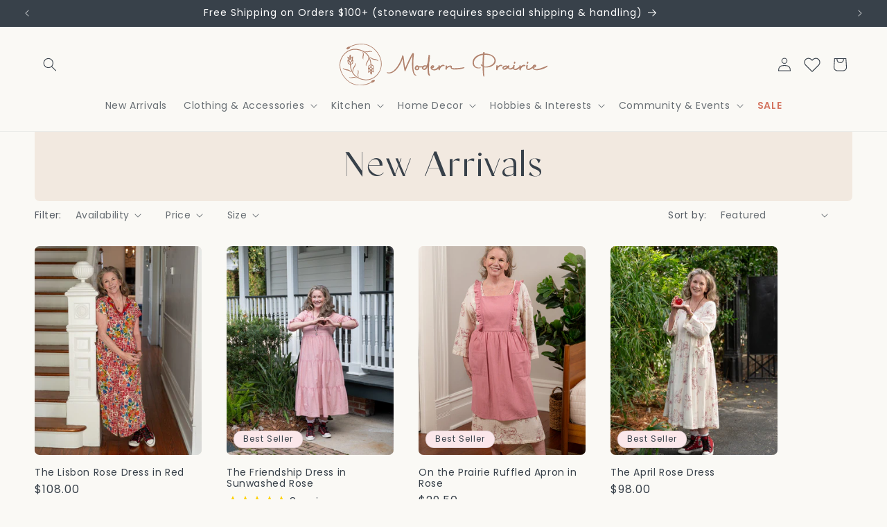

--- FILE ---
content_type: text/css
request_url: https://www.modernprairie.com/cdn/shop/t/197/assets/custom.css?v=153673514407502517231769019216
body_size: 5696
content:
:root{--variant-pills-radius: 7px}@media screen and (min-width: 750px){body{font-size:1.4rem}}@media (max-width:749px){main{overflow-x:hidden}}h1,h2:not(.text-body),h3:not(.h5),.rebuy-widget h4.primary-title{font-family:Classico,serif!important;font-weight:700!important}h4:not(.rebuy-widget h4.primary-title){text-transform:uppercase;letter-spacing:.125em}.hxl,.h0,h1,.h1,h2,.h2,h3,.h3,h4,.h4,h5,.h5,h6,.h6{word-break:normal;line-height:1.2}.hxl,.h0,h1,.h1,h2,.h2,h3,.h3,.rebuy-widget h4.primary-title{font-family:var(--font-heading-family)}h4,.h4,h5,.h5,h6,.h6{font-family:var(--font-body-family)}.hxl,.h0,h1,.h1,h2,.h2,h3,.h3,h4,.h4{color:rgba(var(--color-foreground),1)}.hxl{font-size:calc(var(--font-heading-scale)* 5.25rem)}.h0{font-size:calc(var(--font-heading-scale)* 4.5rem)}h1,.h1{font-size:calc(var(--font-heading-scale)* 3.75rem)}h2,.h2,.rebuy-widget h4.primary-title{font-size:calc(var(--font-heading-scale)* 3rem)}h3,.h3{font-size:calc(var(--font-heading-scale)* 2.2rem)}h4,.h4{font-size:calc(var(--font-heading-scale)* 1.6rem)}h5,.h5{font-size:calc(var(--font-heading-scale)* 1.2rem)}h6,.h6{font-size:calc(var(--font-heading-scale)* 1.6rem)}.subtitle{font-family:var(--font-body-family)}.subtitle.subtitle--large{font-size:calc(var(--font-heading-scale)* 1.8rem)}.subtitle p,.subtitle.subtitle--medium{font-size:calc(var(--font-heading-scale)* 1.6rem)}.subtitle.subtitle--small{font-size:calc(var(--font-heading-scale)* 1.4rem)}.caption-with-letter-spacing{font-family:var(--font-body-family);text-transform:uppercase}.caption-with-letter-spacing--large{font-size:calc(var(--font-heading-scale)* 1.6rem)}.caption-with-letter-spacing--medium{font-size:calc(var(--font-heading-scale)* 1.4rem)}.caption-with-letter-spacing--small{font-size:calc(var(--font-heading-scale)* 1.2rem)}p,.link,.customer a{font-size:1.4rem}.button{font-size:1.4rem;font-weight:600}@media (min-width:750px){.hxl{font-size:calc(var(--font-heading-scale)* 7rem)}.h0{font-size:calc(var(--font-heading-scale)* 6rem)}h1,.h1{font-size:calc(var(--font-heading-scale)* 5rem)}h2,.h2,.rebuy-widget h4.primary-title{font-size:calc(var(--font-heading-scale)* 3.6rem)}h3,.h3{font-size:calc(var(--font-heading-scale)* 2.4rem)}h4,.h4{font-size:calc(var(--font-heading-scale)* 1.8rem)}h5,.h5{font-size:calc(var(--font-heading-scale)* 1.4rem)}h6,.h6{font-size:calc(var(--font-heading-scale)* 1.6rem)}.subtitle.subtitle--large{font-size:calc(var(--font-heading-scale)* 2rem)}.subtitle p,.subtitle.subtitle--medium{font-size:calc(var(--font-heading-scale)* 1.8rem)}.subtitle.subtitle--small{font-size:calc(var(--font-heading-scale)* 1.4rem)}.caption-with-letter-spacing--large,.caption-with-letter-spacing--medium{font-size:calc(var(--font-heading-scale)* 1.6rem)}.caption-with-letter-spacing--small{font-size:calc(var(--font-heading-scale)* 1.4rem)}}h2.mobile-facets__heading,h2#SmartCart_title{font-family:var(--font-body-family)!important;font-style:var(--font-body-style);font-weight:600!important;letter-spacing:initial;text-transform:capitalize}.rte li{list-style-position:outside}h1,h2,h3,h4,h5,p,.h0,.h1,.h2,.h3,.h4,.h5{word-break:normal!important}.announcement-bar__message{word-break:break-word!important}p,.product__description p,.product__description p span:not(.product__description p a span){color:rgba(var(--color-foreground),.85)!important}.product__description p a span{color:rgba(var(--color-link),var(--alpha-link))!important}main#MainContent{min-height:calc(100vh - 750px)}@media screen and (max-width: 749px){main#MainContent{min-height:calc(100vh - 1060px)}}:root,.color-background-1,.button.button--secondary,.quantity:before{--color-background:250,249,245;--gradient-background:#faf9f5}.button.button--secondary,.quantity:before,.swym-btn-container .swym-fave-count{background-color:transparent!important}.swym-notification-wishlist .swym-product-tile{background-color:#faf9f5!important}.scroll-trigger.animate--slide-in{transform:translateY(0)}@keyframes slideIn{0%{transform:translateY(0);opacity:.01}to{transform:translateY(0);opacity:1}}.rte a.button{color:rgb(var(--color-button-text));transition:box-shadow var(--duration-short) ease;-webkit-appearance:none}ul.stamped-pagination.stamped-reviews-ul a{color:rgb(var(--color-foreground))}.stamped-product-reviews-badge{will-change:opacity;opacity:0;animation:fadeInStamped .2s ease-in .5s forwards}@keyframes fadeInStamped{to{opacity:1}}.rich-text__buttons--multiple>*{flex-grow:0!important}.button,.shopify-challenge__button,.customer button{color:rgb(var(--color-button-text));transition:box-shadow var(--duration-short) ease,transform var(--duration-short) ease;background-color:rgba(var(--color-button),var(--alpha-button-background))}.button:not([disabled]):hover,.shopify-challenge__button:hover,.customer button:hover,.shopify-payment-button__button--unbranded:hover{transform:scale(1.025)}.button:not([disabled]):hover:after,.shopify-challenge__button:hover:after,.customer button:hover:after,.shopify-payment-button__button--unbranded:hover:after{--border-offset: 1px;box-shadow:0 0 0 calc(var(--buttons-border-width) + var(--border-offset)) rgba(var(--color-button-text),var(--border-opacity)),0 0 0 calc(var(--buttons-border-width) + 0px) rgba(var(--color-button),var(--alpha-button-background))}button[aria-label="Close teaser"]{right:-8px!important;bottom:-8px!important}@media screen and (min-width: 990px){.header:not(.header--middle-left,.header--middle-center) .header__inline-menu{margin-top:0rem}}.mega-menu__list{column-gap:var(--grid-desktop-horizontal-spacing)!important;row-gap:var(--grid-desktop-vertical-spacing)!important;grid-template-columns:repeat(auto-fit,minmax(0,1fr))!important;display:grid!important}.menu__img-placement a{text-decoration:none}.mega-menu__list li.menu__img-placement a:hover span{color:rgb(var(--color-foreground));text-decoration:underline}.mega-menu__list li.menu__img-placement a:hover span.mega-menu__link--active{text-decoration-thickness:.2rem}.menu__img-placement{vertical-align:bottom;width:100%;aspect-ratio:1/1;object-fit:cover;border-radius:var(--buttons-radius-outset)!important;margin-bottom:1rem;position:relative;overflow:hidden}.menu__img-placement img{transition:transform var(--duration-long) ease;position:absolute;top:50%;left:50%;transform:translate(-50%,-50%) scale(1);width:100%;height:100%;object-fit:cover}.mega-menu__list li a:hover .menu__img-placement img{transform:translate(-50%,-50%) scale(1.03)}.menu-drawer__menu li.menu__img-placement{padding:3rem 3rem 1.1rem}.menu-drawer__menu li.menu__img-placement span{padding-left:0}.menu-drawer__menu li.menu__img-placement.menu-drawer__menu-item--active{background-color:rgba(var(--color-foreground),.04)}.menu-drawer__menu .menu__img-placement .menu-drawer__menu-item--active{background-color:transparent}.mega-menu[open] .mega-menu__content{border-bottom:.1rem solid rgba(var(--color-foreground),.08)}.header--top-center .mega-menu__list>li{width:100%!important;padding-right:0!important}ul.mega-menu__list.page-width{justify-content:start}.mega-menu__content{padding-bottom:5rem!important}.menu-drawer__inner-submenu .list-menu{padding-bottom:6rem!important}.list-menu__item{flex-wrap:wrap}.menu-drawer__menu-item{padding:2rem 3rem!important}.menu-drawer__inner-submenu .icon-arrow{width:1.8rem}.menu-drawer__close-button{font-size:1.8rem}.menu__img-placement+span.mega-menu__link{padding-top:0}.header__active-menu-item{color:unset;text-decoration:unset}footer .list-social__item .icon{width:4em;height:4em}footer .list-social__item .icon path{fill:#b1826e}footer a.link.list-social__link svg{background-color:#fff;border-radius:var(--buttons-radius-outset);padding:1em}footer a.link.list-social__link{padding:1.3rem .5rem}footer .list-social__link:hover .icon{transform:scale(.9)}footer .list-social__link .icon{transition:.3s ease}footer .footer-block--newsletter{align-items:center}footer.footer.color-accent-1.gradient{background-image:url(/cdn/shop/files/footer-illustration.svg?v=1686710489);background-position:left;background-size:contain;background-repeat:no-repeat;background-position:70px 10px;background-attachment:scroll}footer .footer__content-bottom{max-width:1300px;width:calc(100% - 100px);margin:auto;padding-top:1em}footer .footer__content-top{padding-bottom:1em}@media screen and (max-width:989px){.footer-block__heading{margin-bottom:1rem!important}.footer-block__details-content .list-menu__item--link{padding-top:.25rem!important;padding-bottom:.25rem!important}}@media screen and (min-width: 750px){.footer__content-bottom-wrapper:not(.footer__content-bottom-wrapper--center) .footer__copyright{text-align:center!important;margin:0 auto}}.video-section__media.GD-player{position:absolute!important;top:50%;left:50%;transform:translate(-50%,-50%);width:100%;height:100%;overflow:hidden}.video-section__media.GD-player video{position:absolute;top:50%;left:50%;transform:translate(-50%,-50%);width:100%;height:100%;object-fit:cover}.video-section__media.GD-player .play-button svg{position:absolute;top:50%;left:50%;transform:translate(-50%,-50%);width:120px;height:120px;background-size:contain;background-repeat:no-repeat;background-position:center;cursor:pointer;display:block!important;pointer-events:none;opacity:1;transition:opacity .15s}button.play-button{padding:0;border:0;display:block;background-color:transparent}#play-button-icon{--play-outer: rgb(var(--color-button-text));--play-inner: rgb(var(--color-button))}#play-button-icon .play-button-outer{fill:var(--play-outer);stroke:none;stroke-miterlimit:10;stroke-width:2px}#play-button-icon .play-button-arrow{fill:var(--play-inner);stroke:none;stroke-miterlimit:10;stroke-width:0}.video-section__media.GD-player .play-button.hidden{opacity:0}.video-section__media.GD-player .custom-controls{position:absolute;width:100%;left:0;bottom:0;padding:18px 25px;display:flex;flex-direction:row;gap:1rem;flex-wrap:wrap;align-content:center;background-image:linear-gradient(0deg,#000,#0000004d 50%,#00000026 65%,#00000013 75.5%,#00000009 82.85%,#00000005 88%,#0000);opacity:1;transition:opacity .2s ease}.video-section__media.GD-player .custom-controls.hidden-controls{display:none;pointer-events:none}.video-section__media.GD-player .custom-controls.fade-out{opacity:0}.video-section__media.GD-player .timeline{width:calc(100% - 40px)!important;padding:0;margin:0}.video-section__media.GD-player input[type=range]{width:initial;height:24px;overflow:hidden;cursor:pointer;background:transparent}.video-section__media.GD-player .playPauseBtn,.video-section__media.GD-player button.muteUnmuteBtn{background-size:contain!important;background-repeat:no-repeat!important;background-position:center center!important;width:22px;height:22px;display:inline-block;border:none}.fun_element{position:absolute;transform:translate(-50%,-50%);pointer-events:none;z-index:-1;overflow:unset!important}.fun_element img{height:auto}@keyframes float{0%,to{transform:translateY(0)}50%{transform:translateY(-10px)}}.collection-filters{margin:0 auto 2rem!important;display:flex;gap:.5rem;justify-content:center;flex-wrap:wrap;font-size:1.3rem}.collection-filters a.button--small{text-decoration:none;border:1px solid transparent;border-radius:var(--badge-corner-radius);padding:.5rem 1.3rem .6rem;text-align:center;background-color:rgb(var(--color-badge-background));border-color:rgba(var(--color-badge-border),var(--alpha-badge-border));color:rgb(var(--color-badge-foreground));transition:border-color .3s ease,background-color .3s ease}.collection-filters a.button--small:hover,.collection-filters a.button--small.button--active{border-color:rgba(var(--color-badge-border),.7);background-color:#faf9f5}.collection-hero__title{margin:2.5rem 0 .75rem}.collection-hero--with-image .collection-hero__image-container{margin-left:0;height:56.25vw}@media screen and (max-width: 749px){.collection-hero__inner{flex-direction:column-reverse!important}}.collection-hero--with-image .collection-hero__text-wrapper{background:#faf9f5;padding:2.5rem 1.5rem .75rem!important}@media screen and (min-width: 750px){.collection-hero__description p{font-size:1.3rem;margin:0!important}.collection-hero__text-wrapper{max-width:36ch}.collection-hero--with-image .collection-hero__image-container{flex:1 0 100%;height:30vh}.collection-hero.collection-hero--with-image{padding:0 0 calc(2rem + var(--page-width-margin))!important}.collection-hero--with-image .collection-hero__text-wrapper{text-align:left;position:absolute;flex-basis:unset!important;z-index:2;background:#faf9f5;padding:2rem!important}}@media screen and (min-width:990px){.collection-hero--with-image .collection-hero__image-container{height:40vh}.collection-hero__text-wrapper{max-width:60ch}.collection-hero--with-image .collection-hero__text-wrapper{padding:4rem!important}}.collection-hero--with-image .collection-hero__inner.page-width{padding:0}.collection-hero--with-image .collection-hero__inner.page-width{max-width:unset}.global-settings-popup,.header__submenu.global-settings-popup{border:none}@media (min-width:990px){.quick-add{margin:0!important}}@media (max-width:989px){.ingrid{margin-bottom:1rem}}.quick-add-modal__content-info a.maker_banner{display:none}.quick-add-modal__toggle{border:.1rem solid rgba(var(--color-foreground),.25)!important;color:rgba(var(--color-foreground),.75)!important}.quick-add-modal__toggle:hover{border:.1rem solid rgba(var(--color-foreground),.35)!important;color:rgba(var(--color-foreground),1)!important}.quick-add-modal .product__media-list{aspect-ratio:4/5}@media screen and (max-width: 749px){.quick-add-modal .product__media-list .product__media-item{width:calc(100% - 1rem - var(--grid-mobile-horizontal-spacing));margin-bottom:1.75rem}.quick-add-modal .product.grid{row-gap:1.5rem}}@media screen and (min-width: 750px){.quick-add-modal h2.h1{width:calc(100% - 35px)}}.product-count{display:none}.facet-filters{padding-left:0!important}.quick-add-modal__content-info{overflow-x:hidden}@media screen and (min-width: 750px){.facets .disclosure-has-popup[open]>summary+*{z-index:3}}@media (max-width:749px){.badge{font-size:1rem!important;padding:.25rem 1rem .3rem!important}}.melissas-pick-badge{color:#fff;background-color:#38414a}.card__badge{display:flex;flex-wrap:wrap;gap:.5rem}.custom-badge-pink{color:#38414a;background-color:#fbe7ea}.custom-badge-beige{color:#38414a;background-color:#faf9f5}.product .custom-badge-beige{background-color:#fff}.price--show-badge .melissas-pick-badge{vertical-align:middle}.product-media-container.constrain-height .media{padding-top:var(--ratio-percent)!important}.product .product__accordion .accordion__title{font-size:calc(var(--font-heading-scale) * 2.4rem)}.product .product__accordion li{list-style-position:outside}.product img.image-magnify-lightbox,.card__media,.card__inner{border-radius:var(--buttons-radius-outset)!important}@media screen and (max-width: 749px){.product .product-media-container{aspect-ratio:3/4}.product .slider.slider--mobile{margin-bottom:0}}.product .price{display:flex;flex-direction:row;flex-wrap:wrap;align-items:center;gap:.5rem}.product .price--large{font-size:2rem}@media screen and (min-width: 750px){.product .price--large{font-size:2.4rem}}.product .price--sold-out .price__badge-sold-out,.product .price--on-sale .price__badge-sale{vertical-align:middle}.product .product-form__buttons{max-width:unset}li.grid__item{align-items:normal}.product-media-container{--aspect-ratio: .8 !important}.product-media-container video{object-fit:cover}.product-media-container deferred-media,.product-media-container .media>*:not(.zoom):not(.deferred-media__poster-button),.media model-viewer{border-radius:var(--buttons-radius-outset)!important}@media screen and (min-width: 990px){.product__media-item--full{max-width:calc(50% - var(--grid-desktop-horizontal-spacing) / 2)!important}}@media screen and (min-width: 750px){.product__media-item--full{width:calc(50% - var(--grid-desktop-horizontal-spacing) / 2)!important}}@media (min-width: 750px){.product__column-sticky{top:calc(var(--header-height) + var(--grid-desktop-horizontal-spacing))!important}}li.grid__item{position:relative}li.grid__item span.swym-icon{color:#d4745f!important}@media (max-width:749px){.swym-header-launcher{margin:0!important}}.swym-header-launcher{margin:0 0 0 4px}.swym-header-launcher svg{width:28px;height:28px;color:rgba(var(--color-foreground),1)}.swym-header-launcher svg{transform:translateY(4px) scale(1)}.swym-header-launcher:hover svg{transform:translateY(4px) scale(1.07)}.swym-header-launcher.swym-wishlist{margin-top:4px}.swym-header-launcher{margin:4px 4px 0!important}#dawn-desktop.swym-header-launcher{margin:0!important}#dawn-desktop.swym-header-launcher .swym-header-launcher-icon{display:none}.swym-header-launcher-badge{pointer-events:none;left:-1.25rem!important;animation:fadeIn .15s}.swym-header-launcher-badge span{font-weight:500!important}.swym-button-bar{margin:10px 10px 10px 0!important}.swym-btn-container[data-position=default] .swym-add-to-wishlist.swym-iconbtnlink{font-weight:400!important;letter-spacing:normal!important;font-size:1.6rem!important;text-transform:unset!important}.swym-notification-wishlist .swym-emphasis{font-weight:500!important}.swym-notification-wishlist .swym-details{font-weight:400!important}.swym-ui-component .swym-simple-wishlist-modal .swym-modal-content .swym-simple-wishlist-container,.swym-ui-component .swym-wishlist-context-menu .swym-wishlist-context-menu-content,.swym-ui-component .swym-sfl-popup-dialog{background:#faf9f5!important}.swym-ui-component *,.swym-ui-component .swym-is-button,.swym-ui-component .swym-is-anchor,.swym-ui-component .swym-title,.swym-ui-component .swym-heading,.swym-ui-component .swym-label{font-family:var(--font-body-family)!important;font-style:var(--font-body-style)!important;-webkit-font-smoothing:antialiased;letter-spacing:normal!important}.swym-ui-component .swym-wishlist-detail-header .swym-wishlist-main-title{color:rgb(var(--color-foreground))!important;font-family:Classico,serif!important;font-weight:700!important;letter-spacing:normal!important;font-size:3rem!important;line-height:1.5!important}.swym-ui-component .swym-share-wishlist-modal .swym-share-wishlist-modal-dialog .swym-text-heading,.swym-ui-component .swym-share-wishlist-modal .swym-share-wishlist-modal-dialog .swym-share-wishlist-input-container .swym-share-wishlist-note,.swym-ui-component .swym-share-wishlist-modal .swym-share-wishlist-modal-dialog .swym-share-wishlist-input-container .swym-input-label{color:rgb(var(--color-foreground))!important}@media screen and (min-width:900px){.swym-ui-component .swym-wishlist-detail-header .swym-wishlist-main-title{font-size:4rem!important}.swym-ui-component .swym-wishlist-detail-header{padding:20px 50px 0!important}}.swym-ui-component .swym-share-wishlist-modal .swym-share-wishlist-modal-dialog .swym-text-heading,.swym-ui-component .swym-wishlist-grid .swym-wishlist-item .swym-title,.swym-ui-component .swym-save-wishlist-modal .swym-save-wishlist-modal-dialog .swym-text-heading,.swym-ui-component .swym-save-wishlist-modal .swym-save-wishlist-modal-dialog .swym-logged-in .swym-back-btn,.swym-ui-component .swym-wishlist-product-detail-content .swym-wishlist-variants-container .swym-label{color:rgb(var(--color-foreground))!important;font-weight:500!important}.swym-ui-component .swym-save-wishlist-modal .swym-save-wishlist-modal-dialog .swym-logged-in .swym-back-btn,.swym-ui-component .swym-save-wishlist-modal .swym-save-wishlist-modal-dialog .swym-logged-in .swym-log-out-btn{font-weight:500;letter-spacing:1px}.swym-ui-components .swym-bg-2,.swym-ui-component .swym-bg-2{background:rgb(var(--color-foreground))!important}.swym-ui-component .swym-wishlist-grid .swym-wishlist-item .swym-product-price{font-weight:500!important}.swym-ui-component .swym-wishlist-grid .swym-wishlist-item .swym-add-to-cart-btn{font-weight:500!important;letter-spacing:1px!important}.swym-ui-component .swym-user-login-status,.swym-ui-component .swym-simple-wishlist-modal .swym-modal-content .swym-close-btn .swym-icon:before{color:#faf9f5!important}@media only screen and (max-width: 900px){.swym-ui-component .swym-simple-wishlist-container .swym-wishlist-detail .swym-wishlist-detail-header .swym-action-container{position:relative!important;top:0!important}.swym-ui-component .swym-wishlist-detail-separator{margin:0 45px 25px!important}.swym-ui-component .swym-simple-wishlist-container .swym-wishlist-detail.swym-show-add-all-to-cart .swym-wishlist-detail-header,.swym-ui-component .swym-simple-wishlist-container .swym-wishlist-detail.swym-show-share-option-on-top .swym-wishlist-detail-header{margin-bottom:15px!important}.swym-ui-component .swym-simple-wishlist-modal .swym-modal-content .swym-simple-wishlist-container-content{padding-top:15px!important}}.swym-ui-component .swym-wishlist-grid .swym-wishlist-image-wrapper{height:auto!important;max-height:unset!important}.swym-ui-component .swym-share-wishlist-modal .swym-share-wishlist-modal-dialog .swym-share-wishlist-email-btn{font-weight:500!important;letter-spacing:1px!important;font-size:1.6rem!important;line-height:1.5!important;padding:13px 30px!important;min-width:200px!important}.swym-ui-component .swym-wishlist-grid .swym-wishlist-item .swym-delete-btn .swym-icon:before{color:rgba(var(--color-foreground),.5)!important}.swym-ui-component .swym-wishlist-grid .swym-wishlist-item .swym-delete-btn:hover .swym-icon:before{color:rgba(var(--color-foreground),1)!important}.swym-ui-component .swym-wishlist-product-detail-content .swym-wishlist-add-to-cart-btn{font-weight:500!important;letter-spacing:1px!important}.swym-ui-component .swym-wishlist-product-detail-content .swym-wishlist-product-title,.swym-ui-component .swym-wishlist-product-detail-content .swym-product-price,.swym-ui-component .swym-wishlist-product-detail-content .swym-more-details-btn{font-weight:500!important;color:rgba(var(--color-foreground),1)!important}.swym-ui-component .swym-wishlist-grid .swym-wishlist-item{border:1px solid rgba(var(--color-foreground),.1)!important}.swym-ui-component .swym-empty-wishlist-container .swym-empty-wishlist-title{color:rgba(var(--color-foreground),1)!important;font-weight:500!important}img.swym-wishlist-image{object-fit:cover!important;aspect-ratio:3/4!important}#insta-feed .instafeed-lightbox .tagged-products img{height:auto!important;width:50%!important;aspect-ratio:4/5;object-fit:cover!important;border-radius:var(--buttons-radius-outset)!important}#insta-feed .box-content>div:nth-child(2){margin-top:10px!important}#insta-feed img[alt="loading bar"]{display:none}.rebuy-cart__flyout-announcement-bar .rebuy-carousel__pagination .rebuy-carousel__page,.rebuy-reorder__announcement-bar .rebuy-carousel__pagination .rebuy-carousel__page,.rebuy-widget .rebuy-carousel__pagination .rebuy-carousel__page,.rebuy-recommended-products .rebuy-carousel__pagination .rebuy-carousel__page,.rebuy-landing-page .rebuy-carousel__pagination .rebuy-carousel__page{width:12px!important;height:12px!important}.rebuy-cart__flyout-announcement-bar .splide__pagination__page,.rebuy-reorder__announcement-bar .splide__pagination__page,.rebuy-widget .splide__pagination__page,.rebuy-recommended-products .splide__pagination__page,.rebuy-landing-page .splide__pagination__page{border-radius:6px!important}body#recharge-novum.recharge-customer-portal.recharge-theme-novum #recharge-te #rc_te-template-wrapper .rebuy-select,body#recharge-novum.recharge-customer-portal.recharge-theme-novum #shopify-section-footer .rebuy-select,.rebuy-select,body#recharge-novum.recharge-customer-portal.recharge-theme-novum #recharge-te #rc_te-template-wrapper .rebuy-widget .rebuy-select,body#recharge-novum.recharge-customer-portal.recharge-theme-novum #shopify-section-footer .rebuy-widget .rebuy-select,.rebuy-widget .rebuy-select,body#recharge-novum.recharge-customer-portal.recharge-theme-novum #recharge-te #rc_te-template-wrapper select.rebuy-select,body#recharge-novum.recharge-customer-portal.recharge-theme-novum #shopify-section-footer select.rebuy-select,select.rebuy-select,body#recharge-novum.recharge-customer-portal.recharge-theme-novum #recharge-te #rc_te-template-wrapper .rebuy-widget select.rebuy-select,body#recharge-novum.recharge-customer-portal.recharge-theme-novum #shopify-section-footer .rebuy-widget select.rebuy-select,.rebuy-widget select.rebuy-select{border-radius:0!important;border-color:rgba(var(--color-foreground),1)!important;font-family:var(--font-body-family)!important}body#recharge-novum.recharge-customer-portal.recharge-theme-novum #recharge-te #rc_te-template-wrapper .rebuy-button,body#recharge-novum.recharge-customer-portal.recharge-theme-novum #shopify-section-footer .rebuy-button,.rebuy-button,body#recharge-novum.recharge-customer-portal.recharge-theme-novum #recharge-te #rc_te-template-wrapper .rebuy-widget .rebuy-button,body#recharge-novum.recharge-customer-portal.recharge-theme-novum #shopify-section-footer .rebuy-widget .rebuy-button,.rebuy-widget .rebuy-button,body#recharge-novum.recharge-customer-portal.recharge-theme-novum #recharge-te #rc_te-template-wrapper .rebuy-cart__flyout-empty-cart a,body#recharge-novum.recharge-customer-portal.recharge-theme-novum #shopify-section-footer .rebuy-cart__flyout-empty-cart a,.rebuy-cart__flyout-empty-cart a{border-radius:7px!important;font-weight:400!important;font-size:1.5rem!important;letter-spacing:.1rem!important;text-transform:initial!important;line-height:1.33!important}.rebuy-widget *{font-family:Poppins}.rebuy-widget-container h3{font-size:2.4rem!important;font-weight:500!important;letter-spacing:normal!important;text-transform:capitalize!important}.rebuy-widget,.rebuy-recommended-products{text-align:left!important}a.rebuy-product-title.clickable,.rebuy-money,.rebuy-widget .rebuy-money{color:rgba(var(--color-foreground),1)!important;line-height:1.33!important}.rebuy-widget .rebuy-product-block .rebuy-product-info .rebuy-product-price,.rebuy-recommended-products .rebuy-product-block .rebuy-product-info .rebuy-product-price{margin:0!important}.rebuy-cart__flyout{border-radius:0!important}.rebuy-widget .rebuy-product-block .rebuy-product-media img,.rebuy-cart__flyout-item-media img,.rebuy-cart__flyout-item-media video{border-radius:var(--buttons-radius-outset)!important;object-fit:cover!important;max-width:unset!important;max-height:unset!important;width:100%!important;aspect-ratio:4/5!important}@media (min-width: 768px){.rebuy-widget .rebuy-product-grid.large-columns-4 .rebuy-product-block,.rebuy-recommended-products .rebuy-product-grid.large-columns-4 .rebuy-product-block{width:50%!important}}@media (min-width: 990px){.rebuy-widget .rebuy-product-grid.large-columns-4 .rebuy-product-block,.rebuy-recommended-products .rebuy-product-grid.large-columns-4 .rebuy-product-block{width:20%!important}}.rebuy-widget .rebuy-carousel__pagination .rebuy-carousel__page,.rebuy-widget .flickity-page-dots .dot{background:rgba(var(--color-button),.5)!important}a.rebuy-product-title.clickable{font-size:calc(var(--font-heading-scale) * 1.3rem)}.rebuy-product-grid .splide__track .splide__list>div:hover a.rebuy-product-title.clickable{text-decoration:underline}.rebuy-widget .rebuy-product-block .rebuy-product-info .rebuy-product-title,.rebuy-recommended-products .rebuy-product-block .rebuy-product-info .rebuy-product-title{margin:1.7rem 0 0}.rebuy-product-price{font-size:1.6rem;letter-spacing:.1rem;margin-top:.7rem!important}.rebuy-cart__flyout-announcement-bar .rebuy-carousel__arrows .rebuy-carousel__arrow--prev,.rebuy-reorder__announcement-bar .rebuy-carousel__arrows .rebuy-carousel__arrow--prev,.rebuy-widget .rebuy-carousel__arrows .rebuy-carousel__arrow--prev,.rebuy-recommended-products .rebuy-carousel__arrows .rebuy-carousel__arrow--prev,.rebuy-landing-page .rebuy-carousel__arrows .rebuy-carousel__arrow--prev{left:-7px!important}.rebuy-cart__flyout-announcement-bar .rebuy-carousel__arrows .rebuy-carousel__arrow--next,.rebuy-reorder__announcement-bar .rebuy-carousel__arrows .rebuy-carousel__arrow--next,.rebuy-widget .rebuy-carousel__arrows .rebuy-carousel__arrow--next,.rebuy-recommended-products .rebuy-carousel__arrows .rebuy-carousel__arrow--next,.rebuy-landing-page .rebuy-carousel__arrows .rebuy-carousel__arrow--next{right:-7px!important}@media screen and (min-width:750px){.rebuy-cart__flyout-announcement-bar .rebuy-carousel__arrows .rebuy-carousel__arrow--prev,.rebuy-reorder__announcement-bar .rebuy-carousel__arrows .rebuy-carousel__arrow--prev,.rebuy-widget .rebuy-carousel__arrows .rebuy-carousel__arrow--prev,.rebuy-recommended-products .rebuy-carousel__arrows .rebuy-carousel__arrow--prev,.rebuy-landing-page .rebuy-carousel__arrows .rebuy-carousel__arrow--prev{left:-20px!important}.rebuy-cart__flyout-announcement-bar .rebuy-carousel__arrows .rebuy-carousel__arrow--next,.rebuy-reorder__announcement-bar .rebuy-carousel__arrows .rebuy-carousel__arrow--next,.rebuy-widget .rebuy-carousel__arrows .rebuy-carousel__arrow--next,.rebuy-recommended-products .rebuy-carousel__arrows .rebuy-carousel__arrow--next,.rebuy-landing-page .rebuy-carousel__arrows .rebuy-carousel__arrow--next{right:-20px!important}}.rebuy-product-actions,.rebuy-product-options,.powered-by-rebuy{display:none}.rebuy-cart__flyout-item-quantity-widget-button,.rebuy-cart__flyout-footer,.rebuy-cart__flyout-body,.rebuy-cart__flyout-header,.rebuy-cart__flyout-recommendations,.rebuy-button.outline{background:#faf9f5!important}.rebuy-button,.rebuy-cart__flyout-empty-cart a{text-transform:capitalize!important;font-size:1.5rem!important;letter-spacing:.1rem!important;border-radius:7px!important;padding:1.4rem!important;text-decoration:none}.rebuy-checkbox,input[type=checkbox][class=rebuy-checkbox]{width:18px!important;height:18px!important;transform:scale(1.5);border-radius:20px}.rebuy-widget.widget-type-product-addon .rebuy-addon__subtotal{display:none}.rebuy-widget.widget-type-product-addon .rebuy-addon{padding:1.25em 1.5em 1.25em 1em;background-color:#f2e9e0;border-radius:7px}.rebuy-addon__item-checkbox{width:30px;justify-content:center;display:flex}.rebuy-widget.widget-type-product-addon .rebuy-addon__item-image{width:140px!important}.rebuy-widget.widget-type-product-addon .rebuy-addon__item-image img{border-radius:7px;aspect-ratio:1/1;object-fit:cover}.rebuy-widget.widget-type-product-addon .rebuy-addon__item-product-price{font-size:1.8rem!important;margin-top:6px!important}.rebuy-widget.widget-type-product-addon .rebuy-addon__item-learn-more{margin-top:6px!important}a.rebuy-addon__item-learn-more-link{color:rgb(var(--color-foreground))!important;font-size:1.4rem!important}@media (min-width:1080px){.rebuy-widget.widget-type-product-addon .rebuy-addon__item-product-price,.rebuy-widget.widget-type-product-addon .rebuy-addon__item-learn-more{margin-top:12px!important}.rebuy-widget.widget-type-product-addon .rebuy-addon__item-product-title{grid-column:span 2}.rebuy-widget.widget-type-product-addon .rebuy-addon__item-info{display:grid;grid-template-columns:repeat(2,2fr);padding:0 10px}a.rebuy-addon__item-learn-more-link{text-align:right;float:right}}@media (max-width:1079px){.rebuy-widget.widget-type-product-addon .rebuy-addon{padding:2em 1.5em 2em 1em}}#rebuy-cart .rebuy-product-block{flex-direction:column!important;align-content:center;border:none!important}#rebuy-cart .rebuy-product-info{width:100%!important;padding:.5em 0!important}#rebuy-cart .rebuy-product-media{width:100%!important}#rebuy-cart .splide__list{gap:20px}#rebuy-cart .rebuy-product-block{width:calc(33.33% - (40px / 3))!important}.rebuy-widget.widget-type-cart{width:100%;max-width:800px;margin:0 auto}.rebuy-widget.widget-type-cart .rebuy-product-block{flex-direction:column!important;align-content:center;border:none!important}.rebuy-widget.widget-type-cart .rebuy-product-info{width:100%!important;padding:.5em 0!important}.rebuy-widget.widget-type-cart .rebuy-product-media{width:100%!important}.rebuy-widget.widget-type-cart .splide__list{gap:20px}.rebuy-widget.widget-type-cart .rebuy-product-block{width:calc(33.33% - (40px / 3))!important}.rebuy-widget.widget-type-cart .rebuy-product-actions{padding:0;width:100%!important}#mahina-app .ma-container,#mahina-app .ma-block-background,#mahina-app .ma-modal__box,#mahina-app .ma-detailed-modal-wrapper,#mahina-app .ma-ticket__footer,#mahina-app .ma-custom-increment button,#mahina-app .ma-custom-increment input[type=number]{background:var(--gradient-background)!important}#mahina-app .ma-filter-section .ma-filter-container{background-color:#f2e9e0!important}#mahina-app .ma-wrapper .ma-calendar-header{text-transform:unset!important;font-size:30px!important;margin-top:2rem!important;margin-bottom:1rem!important}@media screen and (min-width:750px){#mahina-app .ma-wrapper .ma-calendar-header{font-size:40px!important}}#mahina-app label[for="Event Type-Green Thumb"]{background:url(/cdn/shop/files/green-thumb-icon.svg?v=1692745764) center right 1rem / auto calc(100% - 2rem);background-repeat:no-repeat}#mahina-app label[for="Event Type-Prairie Kitchen"]{background:url(/cdn/shop/files/prairie-kitchen-icon.svg?v=1692745764) center right 1rem / auto calc(100% - 2rem);background-repeat:no-repeat}#mahina-app label[for="Event Type-Prairie Craft"]{background:url(/cdn/shop/files/craft-corner-icon.svg?v=1692745764) center right 1rem / auto calc(100% - 2rem);background-repeat:no-repeat}#mahina-app label[for="Event Type-Be Well"]{background:url(/cdn/shop/files/be-well-icon.svg?v=1692757227) center right 1rem / auto calc(100% - 2rem);background-repeat:no-repeat}#mahina-app label[for="Event Type-Uplift & Inspire"]{background:url(/cdn/shop/files/uplift-and-inspire-icon.svg?v=1692757324) center right 1rem / auto calc(100% - 3rem);background-repeat:no-repeat}#mahina-app label[for="Event Type-Heart to Heart"]{background:url(/cdn/shop/files/heart-to-heart-icon.svg?v=1692757324) center right 1rem / auto calc(100% - 3rem);background-repeat:no-repeat}#mahina-app label[for="Event Type-Relationships"]{background:url(/cdn/shop/files/relationships-icon.svg?v=1692757082) center right 1rem / auto calc(100% - 3rem);background-repeat:no-repeat}#mahina-app .ma-filter-list .ma-tags__input-wrapper.ma-flex{background-color:var(--gradient-background);display:unset!important}#mahina-app .ma-filter-list .ma-tags__input-wrapper.ma-flex label{padding:5rem 2rem;margin-bottom:1.5rem;box-shadow:0 0 0 1px var(--eventBorder),0 2px 6px var(--boxShadow)!important;border-radius:var(--ma-border-radius-s)}#mahina-app .ma-filter-section .ma-filter-header{min-height:22px}button.ma-primary-button,#mahina-app .ma-primary-button,#mahina-app .ma-detailed__description a strong{color:rgb(var(--color-button-text))!important;background-color:rgba(var(--color-button),var(--alpha-button-background))!important;border-radius:6px!important;font-weight:400!important;font-size:1.5rem!important;letter-spacing:.1rem!important;line-height:calc(1 + .2 / var(--font-body-scale))!important;padding:1.5rem 3rem!important;border:none!important}label.ma-date.ma-has-event{background-color:#f2e9e0!important}#mahina-app .ma-container :is(.ma-detailed__footer):before{box-shadow:none!important;opacity:0!important}#mahina-app .ma-container :is(.ma-detailed__footer){border:none!important}.ma-ticket__links h3.ma-section-title{opacity:0;pointer-events:none}#mahina-app h2,#mahina-app h3{font-family:var(--font-body-family)!important;font-style:var(--font-body-style);font-weight:600!important}.gPreorderTopMessage,.gPreorderSellingPlanWrapper{display:none!important}.gPreorderBottomMessage{border-radius:7px!important;font-weight:600;padding:6px!important}.gPreorderLineItem{border-radius:7px!important;font-weight:600;padding:12px!important}
/*# sourceMappingURL=/cdn/shop/t/197/assets/custom.css.map?v=153673514407502517231769019216 */


--- FILE ---
content_type: text/css;charset=UTF-8
request_url: https://cached.rebuyengine.com/api/v1/user/stylesheet?shop=64c87b-2.myshopify.com&cache_key=1769486604
body_size: 2093
content:
:root{--rb-smart-search-quick-view-product-title-color:#38414a;--rb-smart-search-quick-view-product-price-color:#38414a;--rb-smart-search-quick-view-product-price-sale-color:#d4745f;--rb-smart-search-quick-view-product-price-compare-at-color:#38414a;--rb-smart-search-quick-view-button-text-color:#ffffff;--rb-smart-search-quick-view-button-background-color:#38414a;--rb-smart-search-quick-view-button-border-color:#38414a;--rb-smart-search-quick-view-button-border-width:0px;--rb-smart-search-quick-view-button-radius:7px;--rb-smart-search-quick-view-reviews-background-color:#faf9f5;--rb-smart-search-quick-view-reviews-foreground-color:#FBCA10;--rb-smart-search-quick-view-reviews-text-color:#38414a;--rb-smart-search-results-product-title-color:#38414a;--rb-smart-search-results-product-price-color:#38414a;--rb-smart-search-results-product-price-sale-color:#d4745f;--rb-smart-search-results-product-price-compare-at-color:#38414a;--rb-smart-search-results-pagination-button-text-color:#ffffff;--rb-smart-search-results-pagination-button-background-color:#38414a;--rb-smart-search-results-pagination-button-border-color:#38414a;--rb-smart-search-results-pagination-button-border-width:0px;--rb-smart-search-results-pagination-button-radius:7px;--rb-smart-search-results-reviews-background-color:#faf9f5;--rb-smart-search-results-reviews-foreground-color:#FBCA10;--rb-smart-search-results-reviews-text-color:#38414a}.rebuy-loader{border-bottom-color:#38414a}.rebuy-widget .super-title{color:#38414a}.rebuy-widget .primary-title{color:#38414a}.rebuy-widget .description{color:#38414a}.rebuy-widget .rebuy-product-title,.rebuy-widget .rebuy-product-title-link,.rebuy-modal__product-title{color:#38414a}.rebuy-widget .rebuy-product-description,.rebuy-modal__product-option-title{color:#38414a}.rebuy-product-vendor{color:#535353}.rebuy-money,.rebuy-widget .rebuy-money{color:#38414a}.rebuy-money.sale,.rebuy-widget .rebuy-money.sale,.rebuy-cart__flyout-subtotal-final-amount,.rebuy-reorder-cart-total-price-final-amount,[data-rebuy-component="cart-subtotal"] .rebuy-cart__flyout-subtotal-final-amount,[data-rebuy-component="cart-subtotal"] .rebuy-reorder-cart-total-price-final-amount{color:#d4745f}.rebuy-money.compare-at,.rebuy-widget .rebuy-money.compare-at{color:#38414a}.rebuy-underline,.rebuy-widget .rebuy-underline{border-color:#38414a}.rebuy-checkbox .checkbox-input:focus,.rebuy-widget .rebuy-checkbox .checkbox-input:focus,.rebuy-radio .radio-input:focus,.rebuy-widget .rebuy-radio .radio-input:focus{border-color:#38414a}.rebuy-checkbox .checkbox-input:checked,.rebuy-widget .rebuy-checkbox .checkbox-input:checked,.rebuy-radio .radio-input:checked,.rebuy-widget .rebuy-radio .radio-input:checked{background:#38414a;border-color:#38414a}.rebuy-select,.rebuy-widget .rebuy-select,select.rebuy-select,.rebuy-widget select.rebuy-select{color:#38414a;background-color:#faf9f5;border-color:#ccc;border-radius:7px}.rebuy-select{background-image:linear-gradient(45deg,transparent 50%,#cccccc 50%),linear-gradient(135deg,#cccccc 50%,transparent 50%),linear-gradient(to right,#cccccc,#cccccc)}.rebuy-select:focus,.rebuy-widget .rebuy-select:focus,select.rebuy-select:focus,.rebuy-widget select.rebuy-select:focus{border-color:#38414a}.rebuy-input,.rebuy-widget .rebuy-input,input.rebuy-input,.rebuy-widget input.rebuy-input{color:#38414a;background-color:#faf9f5;border-color:#ccc;border-radius:7px}.rebuy-input:focus,.rebuy-widget .rebuy-input:focus,input.rebuy-input:focus,.rebuy-widget input.rebuy-input:focus{border-color:#38414a}.rebuy-button,.rebuy-widget .rebuy-button,.rebuy-cart__flyout-empty-cart a,[data-rebuy-component=progress-bar] .rebuy-cart__progress-gift-variant-readd,.rebuy-cart__progress-free-product-variant-select-container{color:#fff;background:#38414a;border-color:#38414a;border-width:0;border-radius:7px}.rebuy-button.outline,.rebuy-widget .rebuy-button.outline,.rebuy-button.secondary,.rebuy-widget .rebuy-button.secondary{color:#38414a;background:#fff;border-color:#38414a}.rebuy-button.decline,.rebuy-widget .rebuy-button.decline{color:#38414a;background:#fff0;border-color:#ccc}.rebuy-button.dark,.rebuy-widget .rebuy-button.dark{background-color:#5E6670;color:#fff;border-color:#fff}.rebuy-option-button{color:#38414a;border-color:#38414a;border-radius:7px;background:#fff}.rebuy-option-button.is-active{color:#fff;background:#38414a}.rebuy-radio,.rebuy-checkbox,.rebuy-widget .rebuy-radio,.rebuy-widget .rebuy-checkbox{border-color:#ccc}.rebuy-radio:focus,.rebuy-checkbox:focus,.rebuy-widget .rebuy-radio:focus,.rebuy-widget .rebuy-checkbox:focus{border-color:#38414a}.rebuy-radio:checked,.rebuy-checkbox:checked,.rebuy-widget .rebuy-radio:checked,.rebuy-widget .rebuy-checkbox:checked{color:#fff;background:#38414a;border-color:#38414a}.rebuy-textarea{color:#38414a;background-color:#faf9f5;border-color:#ccc;border-radius:7px}.rebuy-widget .rebuy-carousel__arrows .rebuy-carousel__arrow,.rebuy-widget .flickity-button{color:#fff;background:#38414a}.rebuy-widget .rebuy-carousel__arrows .rebuy-carousel__arrow svg,.rebuy-widget .rebuy-carousel__arrows .rebuy-carousel__arrow:hover:not(:disabled) svg{fill:#fff}.rebuy-widget .rebuy-carousel__pagination .rebuy-carousel__page,.rebuy-widget .flickity-page-dots .dot{background:#38414a}.rebuy-widget.rebuy-widget,.rebuy-widget .checkout-promotion-wrapper,.rebuy-widget.rebuy-cart-subscription{background:#faf9f5}.rsf-modal{--rsf-modal-bg-color:#faf9f5}.rebuy-widget .checkout-promotion-header{border-color:#ccc}.rebuy-widget .checkout-promotion-header .promo-title{color:#38414a}.rebuy-widget .checkout-promotion-header .promo-subtitle{color:#38414a}.rebuy-widget .checkout-promotion-body h1,.rebuy-widget .checkout-promotion-body h2,.rebuy-widget .checkout-promotion-body h3,.rebuy-widget .checkout-promotion-body h4{color:#38414a}.rebuy-widget .checkout-promotion-footer{border-color:#ccc}.rebuy-widget .checkout-promotion-product+.checkout-promotion-product,.rebuy-widget .rebuy-product-block+.rebuy-product-block{border-color:#ccc}.rebuy-widget .checkout-promotion-product .promotion-info .product-title{color:#38414a}.rebuy-widget .checkout-promotion-product .promotion-info .variant-title{color:#38414a}.rebuy-widget .checkout-promotion-product .promotion-info .product-description{color:#38414a}.rebuy-widget .rebuy-product-review .rebuy-star-rating .rebuy-star-rating-foreground{background-image:url('data:image/svg+xml;charset=UTF-8, %3Csvg%20width%3D%22100%22%20height%3D%2220%22%20viewBox%3D%220%200%2080%2014%22%20xmlns%3D%22http%3A%2F%2Fwww.w3.org%2F2000%2Fsvg%22%3E%3Cg%20fill%3D%22%23FBCA10%22%20fill-rule%3D%22evenodd%22%3E%3Cpath%20d%3D%22M71.996%2011.368l-3.94%202.42c-.474.292-.756.096-.628-.443l1.074-4.53-3.507-3.022c-.422-.363-.324-.693.24-.74l4.602-.37%201.778-4.3c.21-.51.55-.512.762%200l1.78%204.3%204.602.37c.552.046.666.37.237.74l-3.507%203.02%201.075%204.532c.127.536-.147.74-.628.444l-3.94-2.422zM55.996%2011.368l-3.94%202.42c-.474.292-.756.096-.628-.443l1.074-4.53-3.507-3.022c-.422-.363-.324-.693.24-.74l4.602-.37%201.778-4.3c.21-.51.55-.512.762%200l1.78%204.3%204.602.37c.552.046.666.37.237.74l-3.507%203.02%201.075%204.532c.127.536-.147.74-.628.444l-3.94-2.422zM40.123%2011.368l-3.94%202.42c-.475.292-.756.096-.63-.443l1.076-4.53-3.508-3.022c-.422-.363-.324-.693.24-.74l4.602-.37%201.778-4.3c.21-.51.55-.512.762%200l1.778%204.3%204.603.37c.554.046.667.37.24.74l-3.508%203.02%201.075%204.532c.127.536-.147.74-.628.444l-3.94-2.422zM24.076%2011.368l-3.94%202.42c-.475.292-.757.096-.63-.443l1.076-4.53-3.507-3.022c-.422-.363-.324-.693.238-.74l4.603-.37%201.78-4.3c.21-.51.55-.512.76%200l1.78%204.3%204.602.37c.554.046.667.37.24.74l-3.508%203.02%201.074%204.532c.127.536-.146.74-.628.444l-3.94-2.422zM8.123%2011.368l-3.94%202.42c-.475.292-.756.096-.63-.443l1.076-4.53L1.12%205.792c-.422-.363-.324-.693.24-.74l4.602-.37%201.778-4.3c.21-.51.55-.512.762%200l1.778%204.3%204.603.37c.554.046.667.37.24.74l-3.508%203.02%201.075%204.532c.127.536-.147.74-.628.444l-3.94-2.422z%22%2F%3E%3C%2Fg%3E%3C%2Fsvg%3E')}.rebuy-widget .rebuy-product-review .rebuy-star-rating .rebuy-star-rating-background{background-image:url('data:image/svg+xml;charset=UTF-8, %3Csvg%20width%3D%22100%22%20height%3D%2220%22%20viewBox%3D%220%200%2080%2014%22%20xmlns%3D%22http%3A%2F%2Fwww.w3.org%2F2000%2Fsvg%22%3E%3Cg%20fill%3D%22%23faf9f5%22%20fill-rule%3D%22evenodd%22%3E%3Cpath%20d%3D%22M71.996%2011.368l-3.94%202.42c-.474.292-.756.096-.628-.443l1.074-4.53-3.507-3.022c-.422-.363-.324-.693.24-.74l4.602-.37%201.778-4.3c.21-.51.55-.512.762%200l1.78%204.3%204.602.37c.552.046.666.37.237.74l-3.507%203.02%201.075%204.532c.127.536-.147.74-.628.444l-3.94-2.422zM55.996%2011.368l-3.94%202.42c-.474.292-.756.096-.628-.443l1.074-4.53-3.507-3.022c-.422-.363-.324-.693.24-.74l4.602-.37%201.778-4.3c.21-.51.55-.512.762%200l1.78%204.3%204.602.37c.552.046.666.37.237.74l-3.507%203.02%201.075%204.532c.127.536-.147.74-.628.444l-3.94-2.422zM40.123%2011.368l-3.94%202.42c-.475.292-.756.096-.63-.443l1.076-4.53-3.508-3.022c-.422-.363-.324-.693.24-.74l4.602-.37%201.778-4.3c.21-.51.55-.512.762%200l1.778%204.3%204.603.37c.554.046.667.37.24.74l-3.508%203.02%201.075%204.532c.127.536-.147.74-.628.444l-3.94-2.422zM24.076%2011.368l-3.94%202.42c-.475.292-.757.096-.63-.443l1.076-4.53-3.507-3.022c-.422-.363-.324-.693.238-.74l4.603-.37%201.78-4.3c.21-.51.55-.512.76%200l1.78%204.3%204.602.37c.554.046.667.37.24.74l-3.508%203.02%201.074%204.532c.127.536-.146.74-.628.444l-3.94-2.422zM8.123%2011.368l-3.94%202.42c-.475.292-.756.096-.63-.443l1.076-4.53L1.12%205.792c-.422-.363-.324-.693.24-.74l4.602-.37%201.778-4.3c.21-.51.55-.512.762%200l1.778%204.3%204.603.37c.554.046.667.37.24.74l-3.508%203.02%201.075%204.532c.127.536-.147.74-.628.444l-3.94-2.422z%22%2F%3E%3C%2Fg%3E%3C%2Fsvg%3E')}.rebuy-widget .rebuy-product-review .rebuy-review-count{color:#38414a}.rebuy-widget .rebuy-timer{background:#faf9f5}.rebuy-widget .rebuy-timer-minutes,.rebuy-widget .rebuy-timer-seconds{color:red}.rebuy-notification-modal .rebuy-notification-dialog{background:#fff}.rebuy-notification-modal .rebuy-notification-dialog-header{color:#38414a}.rebuy-notification-modal .rebuy-notification-dialog-content{color:#38414a}.rebuy-notification-modal .rebuy-notification-dialog-actions{border-color:#ccc}.rebuy-modal__container-header{color:#38414a}.rebuy-modal__spinner{border-color:#fff;border-top-color:#38414a}.rebuy-modal__spinner:empty{display:block}.rebuy-cart__flyout-header{border-color:#ccc}.rebuy-cart__flyout-title,.rebuy-cart__title{color:#38414a}.rebuy-cart__flyout-close{color:#38414a}.rebuy-cart__flyout-announcement-bar,[data-rebuy-component="announcement-bar"]{color:#232323;background-color:#faf9f5}.rebuy-cart__flyout-shipping-bar.has-free-shipping{background-color:rgb(56 65 74 / .2)}.rebuy-cart__flyout-shipping-bar-meter{background-color:#eee}.rebuy-cart__flyout-shipping-bar-meter-fill,.rebuy-cart__progress-bar-meter-fill,.complete .rebuy-cart__progress-step-icon,[data-rebuy-component="progress-bar"] .rebuy-cart__progress-bar-meter-fill,[data-rebuy-component="progress-bar"] .rebuy-cart__progress-step.complete .rebuy-cart__progress-step-icon{color:#fff;background:#38414a}.rebuy-cart__progress-free-product-variant-select:active+.rebuy-cart__progress-free-product-variant-select-prompt,.rebuy-cart__progress-free-product-variant-select:focus+.rebuy-cart__progress-free-product-variant-select-prompt,[data-rebuy-component="progress-bar"] .rebuy-cart__progress-free-product-variant-select:active+.rebuy-cart__progress-free-product-variant-select-prompt,[data-rebuy-component="progress-bar"] .rebuy-cart__progress-free-product-variant-select:focus+.rebuy-cart__progress-free-product-variant-select-prompt,[data-rebuy-component="progress-bar"] .rebuy-cart__progress-gift-variant-select:active+.rebuy-cart__progress-gift-variant-select-prompt,[data-rebuy-component="progress-bar"] .rebuy-cart__progress-gift-variant-select:focus+.rebuy-cart__progress-gift-variant-select-prompt{color:#38414a;background:#fff;border-color:#38414a}.rebuy-cart__progress-free-product-variant-select:not(:focus)+.rebuy-cart__progress-free-product-variant-select-prompt,.rebuy-cart__progress-free-product-variant-select:not(:active)+.rebuy-cart__progress-free-product-variant-select-prompt,[data-rebuy-component="progress-bar"] .rebuy-cart__progress-free-product-variant-select:not(:focus)+.rebuy-cart__progress-free-product-variant-select-prompt,[data-rebuy-component="progress-bar"] .rebuy-cart__progress-free-product-variant-select:not(:active)+.rebuy-cart__progress-free-product-variant-select-prompt,[data-rebuy-component="progress-bar"] .rebuy-cart__progress-gift-variant-select:not(:focus)+.rebuy-cart__progress-gift-variant-select-prompt,[data-rebuy-component="progress-bar"] .rebuy-cart__progress-gift-variant-select:not(:active)+.rebuy-cart__progress-gift-variant-select-prompt{color:#fff;background:#38414a;border-color:#38414a;border-radius:7px}.rebuy-cart__flyout-items,[data-rebuy-component="cart-items"]>ul{border-color:#ccc}.rebuy-cart__flyout-item+.rebuy-cart__flyout-item,[data-rebuy-component="cart-items"] .rebuy-cart__flyout-item+.rebuy-cart__flyout-item{border-top-color:#ccc}.rebuy-cart__flyout-item-remove,[data-rebuy-component="cart-items"] .rebuy-cart__flyout-item-remove{color:#999}.rebuy-cart__flyout-item-product-title,.rebuy-cart__flyout-item-product-title:hover,.rebuy-cart__flyout-item-product-title:active,.rebuy-cart__flyout-item-product-title:visited,[data-rebuy-component="cart-items"] .rebuy-cart__flyout-item-product-title,[data-rebuy-component="cart-items"] .rebuy-cart__flyout-item-product-title:hover,[data-rebuy-component="cart-items"] .rebuy-cart__flyout-item-product-title:active,[data-rebuy-component="cart-items"] .rebuy-cart__flyout-item-product-title:visited{color:#38414a}.rebuy-cart__flyout-item-variant-title,[data-rebuy-component="cart-items"] .rebuy-cart__flyout-item-variant-title{color:#38414a}.rebuy-cart__flyout-item-property,[data-rebuy-component="cart-items"] .rebuy-cart__flyout-item-property{color:#38414a}.rebuy-cart__flyout-item-price .rebuy-money,[data-rebuy-component="cart-items"] .rebuy-cart__flyout-item-price .rebuy-money{color:#38414a}.rebuy-cart__flyout-item-price .rebuy-money.sale,[data-rebuy-component="cart-items"] .rebuy-cart__flyout-item-price .rebuy-money.sale{color:#d4745f}.rebuy-cart__flyout-item-price .rebuy-money.compare-at,[data-rebuy-component="cart-items"] .rebuy-cart__flyout-item-price .rebuy-money.compare-at{color:#38414a}.rebuy-cart__flyout-item-quantity-widget,[data-rebuy-component="cart-items"] .rebuy-cart__flyout-item-quantity-widget{border-color:#ccc}.rebuy-cart__flyout-item-quantity-widget-label,[data-rebuy-component="cart-items"] .rebuy-cart__flyout-item-quantity-widget-label{border-color:#ccc}.rebuy-cart__flyout-item-quantity-widget-button,.rebuy-cart__flyout-item-quantity-widget-label,[data-rebuy-component="cart-items"] .rebuy-cart__flyout-item-quantity-widget-button,[data-rebuy-component="cart-items"] .rebuy-cart__flyout-item-quantity-widget-label{color:#38414a}.rebuy-cart__flyout-recommendations{background:#fafafa;border-color:#ccc}.rebuy-cart__flyout-recommendations .rebuy-widget .rebuy-product-grid.large-style-line .rebuy-product-block,.rebuy-cart__flyout-recommendations .rebuy-widget .rebuy-product-grid.medium-style-line .rebuy-product-block,.rebuy-cart__flyout-recommendations .rebuy-widget .rebuy-product-grid.small-style-line .rebuy-product-block{border-color:#ccc}.rebuy-cart__flyout-footer{border-color:#ccc}.rebuy-cart .rebuy-checkbox:checked{background:#38414a;border-color:#38414a}.rebuy-cart .rebuy-checkbox:focus{border-color:#38414a}.rebuy-cart__flyout-subtotal,[data-rebuy-component="cart-subtotal"] .rebuy-cart__flyout-subtotal{color:#38414a}.rebuy-cart__flyout-installments,[data-rebuy-component="checkout-area"] .rebuy-cart__flyout-installments{color:#38414a}.rebuy-cart__flyout-discount-amount,[data-rebuy-component="discount-input"] .rebuy-cart__discount-amount{color:#38414a}.rebuy-cart__flyout-item-discount-message,[data-rebuy-component="discount-input"] .rebuy-cart__flyout-item-discount-message{color:#d4745f}.rebuy-cart__column--secondary{background-color:rgb(56 65 74 / .2)!important}.rebuy-reorder__item-shipping-bar.has-free-shipping{background-color:rgb(56 65 74 / .2)}.rebuy-reorder__item-shipping-bar-meter-fill{color:#fff;background:#38414a}.rebuy-reorder__item-quantity-widget{border-color:#ccc}.rebuy-reorder__item-quantity-widget-label{border-color:#ccc}.rebuy-reorder__item-quantity-widget-button,.rebuy-reorder__item-quantity-widget-label{color:#38414a}.rebuy-reorder__announcement-bar{background:#38414a;color:#fff}.rebuy-reorder-cart-count{background-color:#38414a}.rebuy-reorder-cart-count-head{background-color:rgb(56 65 74 / .2);color:#38414a}.rebuy-reactivate-landing__gift{box-shadow:0 0 5px 1px #38414a}.rebuy-reactivate-landing__modal-addresses-list--active{border-color:#38414a}.rebuy-reactivate-landing__modal-addresses-list .rebuy-radio:checked,.rebuy-reactivate-landing__modal-addresses-list .rebuy-checkbox:checked{background:#38414a;border-color:#38414a}.rebuy-smart-banner{background:#38414a;border-color:#38414a;border-width:0}.rebuy-smart-banner .rebuy-smart-banner_message,.rebuy-smart-banner .rebuy-smart-banner_close{color:#fff}.rebuy-cart a:focus-visible,.rebuy-cart button:focus-visible,.rebuy-cart select:focus-visible,.rebuy-cart input:focus-visible,.rebuy-cart__progress-free-product-variant-select:focus-visible{outline:2px solid #2491C4!important}.rebuy-cart .rebuy-input:focus-visible{border-color:#2491C4!important;outline:0}.rebuy-preview-highlight .rebuy-cart__flyout,.rebuy-preview-highlight .rebuy-widget,.rebuy-preview-highlight .rebuy-quick-view-dropdown__container,.rebuy-preview-highlight .rebuy-quick-view__overlay,.rebuy-preview-highlight #rebuy-smart-search-results-dropdown{border:2px solid #2491C4!important}.rebuy-bundle-builder__progress-bar-meter-fill,.rebuy-bundle-builder__progress-step.complete .rebuy-bundle-builder__progress-step-icon{color:#fff;background:#38414a}

--- FILE ---
content_type: text/javascript
request_url: https://www.modernprairie.com/cdn/shop/t/197/compiled_assets/scripts.js?v=15910
body_size: 580
content:
(function(){var __sections__={};(function(){for(var i=0,s=document.getElementById("sections-script").getAttribute("data-sections").split(",");i<s.length;i++)__sections__[s[i]]=!0})(),function(){if(__sections__.header)try{class StickyHeader extends HTMLElement{constructor(){super()}connectedCallback(){this.header=document.querySelector(".section-header"),this.headerIsAlwaysSticky=this.getAttribute("data-sticky-type")==="always"||this.getAttribute("data-sticky-type")==="reduce-logo-size",this.headerBounds={},this.setHeaderHeight(),window.matchMedia("(max-width: 990px)").addEventListener("change",this.setHeaderHeight.bind(this)),this.headerIsAlwaysSticky&&this.header.classList.add("shopify-section-header-sticky"),this.currentScrollTop=0,this.preventReveal=!1,this.predictiveSearch=this.querySelector("predictive-search"),this.onScrollHandler=this.onScroll.bind(this),this.hideHeaderOnScrollUp=()=>this.preventReveal=!0,this.addEventListener("preventHeaderReveal",this.hideHeaderOnScrollUp),window.addEventListener("scroll",this.onScrollHandler,!1),this.createObserver()}setHeaderHeight(){document.documentElement.style.setProperty("--header-height",`${this.header.offsetHeight}px`)}disconnectedCallback(){this.removeEventListener("preventHeaderReveal",this.hideHeaderOnScrollUp),window.removeEventListener("scroll",this.onScrollHandler)}createObserver(){new IntersectionObserver((entries,observer2)=>{this.headerBounds=entries[0].intersectionRect,observer2.disconnect()}).observe(this.header)}onScroll(){const scrollTop=window.pageYOffset||document.documentElement.scrollTop;if(!(this.predictiveSearch&&this.predictiveSearch.isOpen)){if(scrollTop>this.currentScrollTop&&scrollTop>this.headerBounds.bottom){if(this.header.classList.add("scrolled-past-header"),this.preventHide)return;requestAnimationFrame(this.hide.bind(this))}else scrollTop<this.currentScrollTop&&scrollTop>this.headerBounds.bottom?(this.header.classList.add("scrolled-past-header"),this.preventReveal?(window.clearTimeout(this.isScrolling),this.isScrolling=setTimeout(()=>{this.preventReveal=!1},66),requestAnimationFrame(this.hide.bind(this))):requestAnimationFrame(this.reveal.bind(this))):scrollTop<=this.headerBounds.top&&(this.header.classList.remove("scrolled-past-header"),requestAnimationFrame(this.reset.bind(this)));this.currentScrollTop=scrollTop}}hide(){this.headerIsAlwaysSticky||(this.header.classList.add("shopify-section-header-hidden","shopify-section-header-sticky"),this.closeMenuDisclosure(),this.closeSearchModal())}reveal(){this.headerIsAlwaysSticky||(this.header.classList.add("shopify-section-header-sticky","animate"),this.header.classList.remove("shopify-section-header-hidden"))}reset(){this.headerIsAlwaysSticky||this.header.classList.remove("shopify-section-header-hidden","shopify-section-header-sticky","animate")}closeMenuDisclosure(){this.disclosures=this.disclosures||this.header.querySelectorAll("header-menu"),this.disclosures.forEach(disclosure=>disclosure.close())}closeSearchModal(){this.searchModal=this.searchModal||this.header.querySelector("details-modal"),this.searchModal.close(!1)}}customElements.define("sticky-header",StickyHeader)}catch(e){console.error(e)}}(),function(){if(!(!__sections__["hotspot-2-images"]&&!Shopify.designMode))try{let showPopup2=function(popup){popup.style.visibility="visible",popup.style.opacity="1",document.body.style.overflow="hidden"},hidePopup2=function(popup){popup.style.visibility="hidden",popup.style.opacity="0",document.body.style.overflow="auto"};var showPopup=showPopup2,hidePopup=hidePopup2;document.querySelectorAll(".image-hotspot").forEach(function(trigger){trigger.addEventListener("click",function(e){e.preventDefault();var popupId=this.getAttribute("data-popup-id"),popup=document.getElementById(popupId);showPopup2(popup)})}),document.querySelectorAll(".popup-close").forEach(function(close){close.addEventListener("click",function(e){e.preventDefault();var popup=this.closest(".popup__overlay");hidePopup2(popup)})}),document.querySelectorAll(".popup__overlay").forEach(function(overlay){overlay.addEventListener("click",function(e){e.target===this&&hidePopup2(this)})})}catch(e){console.error(e)}}(),function(){if(!(!__sections__["hotspot-image"]&&!Shopify.designMode))try{let showPopup2=function(popup){popup.style.visibility="visible",popup.style.opacity="1",document.body.style.overflow="hidden"},hidePopup2=function(popup){popup.style.visibility="hidden",popup.style.opacity="0",document.body.style.overflow="auto"};var showPopup=showPopup2,hidePopup=hidePopup2;document.querySelectorAll(".image-hotspot").forEach(function(trigger){trigger.addEventListener("click",function(e){e.preventDefault();var popupId=this.getAttribute("data-popup-id"),popup=document.getElementById(popupId);showPopup2(popup)})}),document.querySelectorAll(".popup-close").forEach(function(close){close.addEventListener("click",function(e){e.preventDefault();var popup=this.closest(".popup__overlay");hidePopup2(popup)})}),document.querySelectorAll(".popup__overlay").forEach(function(overlay){overlay.addEventListener("click",function(e){e.target===this&&hidePopup2(this)})})}catch(e){console.error(e)}}(),function(){if(!(!__sections__["multicolumn-popup"]&&!Shopify.designMode))try{let convertToId2=function(title){return title.replace(/\s+/g,"-").toLowerCase()},showPopup2=function(popup){popup.style.visibility="visible",popup.style.opacity="1",document.body.style.overflow="hidden"},hidePopup2=function(popup){popup.style.visibility="hidden",popup.style.opacity="0",document.body.style.overflow="auto"};var convertToId=convertToId2,showPopup=showPopup2,hidePopup=hidePopup2;document.querySelectorAll(".popup-title").forEach(function(trigger){trigger.addEventListener("click",function(e){e.preventDefault();var popupTitle=this.getAttribute("data-popup-id"),popupId=convertToId2(popupTitle),popup=document.getElementById("popup-"+popupId);showPopup2(popup)})}),document.querySelectorAll(".popup-close").forEach(function(close){close.addEventListener("click",function(e){e.preventDefault();var popup=this.closest(".popup__overlay");hidePopup2(popup)})}),document.querySelectorAll(".popup__overlay").forEach(function(overlay){overlay.addEventListener("click",function(e){e.target===this&&hidePopup2(this)})})}catch(e){console.error(e)}}(),function(){if(!(!__sections__["pop-up"]&&!Shopify.designMode))try{let convertToId2=function(title){return title.replace(/\s+/g,"-").toLowerCase()},showPopup2=function(popup){popup.style.visibility="visible",popup.style.opacity="1",document.body.style.overflow="hidden"},hidePopup2=function(popup){popup.style.visibility="hidden",popup.style.opacity="0",document.body.style.overflow="auto"};var convertToId=convertToId2,showPopup=showPopup2,hidePopup=hidePopup2;document.querySelectorAll(".popup-title").forEach(function(trigger){trigger.addEventListener("click",function(e){e.preventDefault();var popupTitle=this.getAttribute("data-popup-id"),popupId=convertToId2(popupTitle),popup=document.getElementById("popup-"+popupId);showPopup2(popup)})}),document.querySelectorAll(".popup-close").forEach(function(close){close.addEventListener("click",function(e){e.preventDefault();var popup=this.closest(".popup__overlay");hidePopup2(popup)})}),document.querySelectorAll(".popup__overlay").forEach(function(overlay){overlay.addEventListener("click",function(e){e.target===this&&hidePopup2(this)})})}catch(e){console.error(e)}}()})();
//# sourceMappingURL=/cdn/shop/t/197/compiled_assets/scripts.js.map?v=15910


--- FILE ---
content_type: image/svg+xml
request_url: https://www.modernprairie.com/cdn/shop/files/footer-illustration.svg?v=1686710489
body_size: 13641
content:
<?xml version="1.0" encoding="utf-8"?>
<!-- Generator: Adobe Illustrator 27.7.0, SVG Export Plug-In . SVG Version: 6.00 Build 0)  -->
<svg version="1.1" id="Layer_1" xmlns="http://www.w3.org/2000/svg" xmlns:xlink="http://www.w3.org/1999/xlink" x="0px" y="0px"
	 viewBox="0 0 366.4 667" style="enable-background:new 0 0 366.4 667;" xml:space="preserve">
<style type="text/css">
	.st0{opacity:0.15;}
	.st1{fill:#FFFFFF;}
</style>
<g class="st0">
	<path class="st1" d="M366.1,453c-0.8-1-1.7-1.3-2.8-0.8c-1,0.5-2.5,0.6-3.1,1.7c0,1.1,0,2.1-0.9,2.9c-2.1,2.2-2.8,5.2-3.8,7.9
		c-2.2,4.4-6.6,7.3-9.2,11.5c-0.7,1.4-3,1.5-2.7,3.3c-2,2.3-3.4,5-5.1,7.5c-2.1,3.3-5.1,5.8-7.4,8.9c-2.3,2.9-4.6,5.9-6.9,8.8
		c-0.4,0.5-0.9,0.9-1.5,1.1c0-1,0.1-1.3,0.6-2.1c2.7-5.2,4.8-10.8,7.4-16c1-2.3,1.8-4.8,3.1-6.8c0.2-1.1,0.9-1.6,1.8-2.1
		c0.1-0.5,0.1-1.1,0.2-1.7c2.2-3.3,3.5-7.3,6-10.3c5.2-5.8,11.6-10.6,15.2-17.7c0.5-0.8,1-1.4,2-1.6c2.7-0.4,4.4-2.9,5.1-5.4
		c-0.5-3.7-3.6-6.5-7.5-5.4c-2.7,0.7-4.4,3.5-4,6.2c0.4,2,2,3.1,3.3,4.5c-3,5.4-7.2,10.1-11.8,14.1c-0.4-0.6-0.4-1.1-0.1-1.5
		c1.7-3.6,3.5-7.5,2.8-11.7c-0.3-0.4-0.6-0.8-0.8-1.1c-1.8-1.3-4.5-0.8-5.1,1.5c-0.7,1.9,1,3,2.2,4.2c-0.8,4.5-3.1,8.7-4.8,12.9
		c-0.9,2-1.5,4-2.9,5.4c-0.6,2.4-1.4,4.2-2.7,6.2c-0.6,0.4-0.6,1-0.9,1.5c-0.9,2.6-2.5,4.7-3.9,6.9c-1.6,2.7-2.7,5.7-4.7,8.2
		c-0.1-0.7-0.2-1.1,0.1-1.6c1.2-2.9,1.7-6.1,2.6-9.1c0.6-2.7,0.4-5.5,1.5-8.1c0.4-1.2,0.3-2.6,0.5-3.9c0.5-3.2,1.1-6.5,1.6-9.7
		c0.3-1.8,0.1-3.6,1-5.2c0.6-1.4,1.5-2.7,1.5-4.3c0-0.6,0.1-1.1,0.2-1.7c0.6-2.3-1-4.4-3.2-4.8c-4.9,0.9-3.9,7.1-4.3,10.8
		c-0.8,6.8-0.6,13.5-0.9,20.3c-0.2,0.2-0.5,0.5-0.8,0.9c0.5,4-0.8,7.7-1.1,11.7c-0.1,2.2-0.7,4.3-1.5,6.4c-1.1,4.6-2.2,9.2-4.8,13.2
		c-1.5,3.2-3.4,6.2-4.6,9.6c-0.3,0.8-0.6,1.5-1.5,1.8c1.1-8.7,2.3-17.4,2.8-26.2c0.6-4.6,1-9.2,1.4-13.8c0.1-1.3,0.9-2.6,0.3-3.7
		c1.1-2.4,0.8-4.8,1.2-7.3c0.5-5.6,0.8-11.3,0.7-16.9c0.5-2.6,2.8-4.5,3.9-6.9c2.1-3.5,5.9-5.4,9.4-7.2c4-2,7.9-3.6,12.1-5.3
		c0.6,0.1,1.2,0.5,1.8,1c1.4,1.2,3.1,1.1,4.8,0.6c1.3-1.3,3-3,2.1-5c-0.7-2.1-2.3-3-4.4-3.3c-6.2,1-2.6,6.1-5.9,6.3
		c-5,1.5-10,3.3-14.5,6c-0.3,0.2-0.6,0.3-1.1-0.1c2.7-4.5,5.8-8.7,8.8-13c1.8-2.2,3-5,5.9-6.2c0.2-0.1,0.4-0.3,0.6-0.5
		c-0.5-2.7,2.8-4.1,4-6.2c4.6-5.3,7.7-11.6,11.3-17.5c0.3-0.3,0.8-0.5,1.2-0.4c1.8,0.3,3.2-1,3.8-2.5c1.3-2.8-1.8-5.3-4.5-4.9
		c-2.2,0.2-3.4,2.6-2.9,4.7c0.3,0.5,0.7,1,1.2,1.6c-1.4,4.1-4.4,7.6-6.4,11.5c-2.6,4.7-6.6,8.3-10,12.4c-0.2,0.3-0.5,0.8-1.1,0.5
		c-0.4-0.7,0-1.4,0.2-2.1c1.5-4.5,2.6-9.2,3.8-13.8c0.3-1.2,0.9-2.2,2.1-2.9c1.2-0.6,1.1-2,1-3.2c-1.5-2.5-3.7-2.8-5.4-0.8
		c-1.5,1.7,0,3.6,1.4,4.8c-2.2,6.4-3.6,13-5.1,19.6c-0.4,1.6-0.9,3.1-2.3,4.3c-2.7,2.3-4.6,5.4-6.2,8.6c-0.8,1.8-2.2,3.2-3.1,4.9
		c-2.1,3.3-3.7,7-6,10c-0.5-0.6-0.5-0.6-0.5-1.2c-0.4-6.9,0.9-13.6,1.2-20.5c3.8-5.9,6.6-12.4,9.8-18.6c3.2-6.6,6-13.4,8-20.4
		c0-0.7,0.3-1.2,0.8-1.7c1.8-1.6,3.4-3.4,5.3-4.9c0.9-1.2,2.5-2.1,2.8-3.7c-0.6-0.3-0.8,0.1-1,0.3c-1.4,1.6-3.1,2.8-4.6,4.2
		c-0.4,0.4-0.9,0.5-1.5,0.5c0.1-1.5,0.9-2.7,1.2-4.2c0.5-1.8,0.4-3.7,1.3-5.4c4.3,1.1,8.4-2.5,8.9-6.7c0.3-2.4-0.8-4.3-2.5-5.7
		c-4.5-4.4-11.8-0.9-12.3,5.1c-0.8,0.3-1.2-0.3-1.6-0.6c-5.3-3.4-12.4,3.7-8.7,8.9c1.2,1.7,2.6,3.2,4.9,3.1c0.5,0,0.9,0.2,1.2,0.8
		c0.2,6,1.2,12.6-0.1,18.6c-0.8,2-1.9,4-2.9,5.9c-0.2,0.4-0.4,0.7-1.1,0.5c-0.2-2.9,0.9-5.7,0.3-8.6c-0.3,0-0.6,0-1-0.1
		c-0.7,8.3-2,16.4-5.1,24.1c-0.2,0.6-0.4,1.1-1.2,1.4c1.2-14.9,1.6-30,0.5-45c-0.3-2.3,1.5-4.3,2.1-6.5c2.3-6,4.8-12,6.9-18.1
		c0.9-0.3,1.7-0.5,2.3-0.7c1.8-2.8-0.3-7-3.4-4v2.2c0.2,0.6,0.5,1.2,0.7,1.8c-0.3,0.4-0.6,0.7-0.9,1.1c-2.4,5.9-5.2,11.8-7.5,17.7
		c-1.3,0-0.7-1.4-0.7-2.1c0.2-2,0-3.9-0.2-5.9c-0.6-3.9-1.4-8-0.1-11.9c0.4-2.6,1.5-5,2.2-7.6c0.8-2.2,1.2-5.2,3.6-6.1
		c2.8-1.2,5.3-3.3,8.2-4.5c3.3,1.4,6.6,2,9.6-0.5c3.5-2.4,4.2-7.8,1.6-11.3c-4.1-5.6-12.8-3.9-14.7,2.7c-0.8,2.6,0.3,5.1,1.6,7.3
		c-0.4,0.9-1.2,1-1.9,1.4c-1.2,0.6-2.3,1.3-3.6,1.8c-0.2-0.2-0.4-0.5-0.6-0.7c1.6-4.2,3-8.4,4.3-12.7c0.6-2.2,2.1-4.4,1.8-6.8
		c0-2.9,1.8-5.8,0.7-8.7c-0.7-2.7-3.3-4.4-5.8-5.1c-1.6-0.4-3.2,0-4.6,0.9c-1.7,0.6-2.5,2.3-3.6,3.6c-0.3-2.1,0.2-4.1,0.1-6.1
		c4.7-2.2,7.3-7.4,4.6-12.2c-1.8-3.1-6-5.2-9.5-4c-9.9,3.8-7.4,16,3,16.9c0.5,0.6,0.4,1.7,0.3,2.5c-0.2,4.4-1,8.8-1.2,13.2
		c0.5,3.4-1,6.6-0.5,10c0.2,0.9,0.2,1.9-0.3,2.8c-0.7-0.3-0.9-0.9-1-1.5c-0.7-3.2-1.8-6.5-3.9-9.1c-0.2-0.2-0.2-0.6-0.3-0.8
		c0.6-0.8,1-1.5,1.4-2c-0.2-1.6-1-2.4-2.4-2.6c-1.2,0.5-2.2,1.1-2,2.7c4.9,4.6,6,11.5,7.8,17.8c1.8,7.1,0.2,14.6,1.2,21.8
		c0.4,3.4,0,6.5,0.3,10c-0.1,0.4-0.2,1.1-0.4,2c-0.7-0.8-0.8-1.2-1-2.1c-0.9-5.1-3.2-9.8-6-14.1c-1.6-2.2-0.5-4.9-1-7.4
		c-0.4-2.5-0.7-5.1-1-7.6c-0.1-1.1-0.1-2.2,0.8-3.1c1.1-1.1,1.7-3.2,0.3-4.7c-0.2-0.2-0.3-0.5-0.3-0.5c-1-0.9-1.7-1.6-2.6-2.4
		c-1.4,0.5-2.8,1-3.8,1.3c-1.3,1.3-1.9,2.4-2,3.7c0,2.7,2.3,4.6,4.8,4.7c0.5,0.3,0.7,0.6,0.7,1.1c0.2,3.6,1.9,7.1,1.8,10.7
		c-0.5,0.2-0.7,0-0.9-0.3c-3.2-5.2-6-10.7-10-15.4c-0.5-0.7-1-1.3-2-1.7c-3.1-0.7-4.9,3.5-2.1,5.2c1.7,1.4,2.6,0.2,4.1-0.9
		c0.2,0.1,0.4,0.2,0.4,0.3c4.6,8.4,10.5,16.3,14.8,24.8c-0.3,0.1-0.5,0.2-0.8,0.2c-1.9-3.5-3.1-4.4-6.7-3.5c-8,5.3,3.2,14.5,6.8,4.9
		c3.4,3.2,3.6,8,5.2,12.2c0.8,3.8,0.1,7.5,0.5,11.3c-0.2,0.2,0,0.9-0.7,1.2c-1.3-2.9-2.6-5.8-4.1-8.6c-0.4-0.7-0.8-1.4-1.7-1.7
		c-0.1,0.2-0.2,0.3-0.4,0.5c2.7,5,5.5,10.1,6.7,15.6c-0.1,3.4,0.2,6.7-0.4,10.1c-0.6,2.9,0.2,5.9-0.2,8.8c0,7.5-1,14.9-0.6,22.4
		c0.2,4.9-0.4,9.7-0.2,14.6c0,0.4,0.1,0.8-0.4,1c-0.8-0.8-1.2-1.7-1.3-2.8c-0.5-1.9-1.1-3.7-1.6-5.6c-1.3-4.9-2.6-9.7-5.1-14.2
		c-0.7-1.5-1.3-2.9-1.3-4.7c0.1-6.5,0.1-13-0.1-19.5c1.9-0.5,3.7-1.5,4.4-3.4c1.1-3.3-0.5-7.7-4.3-8.1c-3.1,0.4-4.9,3.2-5,6.2
		c-0.3,2.2,1.4,3.4,2.5,5c-0.5,3-0.8,6-0.4,9c0.1,0.7,0,1.3,0,2c0,0.4-0.1,0.8-0.8,0.9c-2-6.3-4.1-12.6-6-19
		c-1.1-4.5-0.8-9.1-1.5-13.7c-0.3-2-0.7-4.1-1.1-6.1c-0.3-1.1,0.3-2,1.1-2.8v-1c-0.9-1.1-1.8-1.9-3.3-1.5c-0.6,0.6-1.5,1.1-1.7,2.4
		c0.3,0.5,0.7,1.2,1.2,1.9c1.1,4.4,0.8,9,1.2,13.6c0.1,0.7,0.2,1.5-0.5,2c-0.6-0.1-0.8-0.4-0.9-0.9c-0.9-2.9-2.5-5.6-3.8-8.3
		c-0.6-1.1-0.2-2.3,0-3.4c0.2-1.4,0.1-2.8-1-3.8c-1.8-1.5-3.7-2.4-5.7-0.8c-3.2,2.2-2.9,5.7,0.1,7.9c1.3,0.6,2.6,0.5,3.7,0.1
		c0.7,0.1,0.9,0.6,1.1,1c1.6,4.5,4.1,8.5,6.1,12.9c1.8,3.5,2.3,7.5,3.5,11.2c0.4,2.5,2,4.6,2.3,7c-0.6,0.2-0.9-0.3-1.3-0.6
		c-0.9-0.9-1.9-1.8-2.9-2.6c-2.3-2.2-6-3.4-7-6.5c-0.8-0.5-1.4-0.5-2.1,0v1.5c5.3,2.4,9.4,6.8,13.7,10.5c0.8,0.7,1.5,1.6,1.5,2.8
		c0.4,1.5,1,3,1.6,4.4c2.2,5.4,5.6,10.2,8,15.6c0.2,0.4,0.4,0.9,0,1.4c-2.1-1.4-3.6-3.6-5.6-5.1c-1.9-1.9-4.8-3-5.7-5.7
		c3.6-4.3-2.2-10.9-6.8-7.8c-4,1.9-3.7,8,0.4,9.7c1.5,0.8,2.9,0.8,4.3-0.1c0.4-0.3,0.9-0.4,1.2-0.2c3.2,4,7.4,6.7,10.9,10.5
		c0.9,1.2,2.6,1.1,3.1,2.6c1.5,4.9,3.6,9.7,4.5,14.8c-0.1,5.2-1,10.4-1.5,15.6c-0.6,4.8-1.2,9.5-1.9,14.3c-0.5,2-0.6,4.1-0.5,6.2
		c-0.6,6.6-1.8,13.2-2.4,19.9c-0.8,3.9-0.7,7.9-1.5,11.8c-0.1,0.3-0.2,0.7-0.7,0.7c-0.9-1.2-0.2-2.8-0.5-4.2c-0.4-2.1-0.8-4.1-1-6.3
		c-0.8-5.4-2.2-10.7-2.3-16.2c0.1-1.8,0-3.7,0.4-5.5c0.4-1.9,1.4-3.6,1.5-5.7c0.3-2.5,0.6-5,0.7-7.6c2.8-0.9,5-4,2.9-6.4
		c-1.3-2.1-4.7-2.4-6.2-0.4c-0.2,0.3-0.5,0.7-1,0.5c-0.6-0.5-0.3-1.1-0.3-1.7c0-1.4,0.5-2.8-0.3-4c-0.4,0.1-0.8,0.1-1.1,0.2
		c-0.8,2.3,0,4.8-1,7.1c-0.7-1.1-0.4-2.4-0.6-3.6c-0.1-5-0.1-9.9-0.9-14.9c0.8-1.1,2.5-1.6,2.6-3.6c-0.3-0.5-0.7-1.2-1-1.9
		c-1.5-0.6-3-0.8-3.8,0.6c-1.7,1.9,0.1,3.3,1.5,4.7c0.2,3.4-0.4,6.7,0,10.1c0,0.7,0.2,1.4-0.6,1.8c-1.3-2.1-1.6-4.8-2.6-7.2
		c-0.1-0.4-0.3-0.8-1.1-0.7c-0.2,3.2,2,6,3,8.9c1.6,3.7,1.2,7.7,0.7,11.6c-0.5,0.1-0.9,0.2-1.3,0.4c-0.3-0.1-0.6-0.2-1-0.4
		c-1.6-4.4-4.6-8.5-4.9-13.3c0.1-2.7-0.4-5.4-0.4-8.1c-0.2-1.9,0.3-3.8-0.2-5.7c-0.3,0-0.6,0.1-1,0.1c0.4,2.9-0.4,5.6,0.2,8.4
		c0.1,0.8,0.3,1.7-0.5,2.5c-1.2-1.4-1.2-3.3-2.1-4.8c-2-3.6-3.3-7.5-4.1-11.5c2.6-2.3,3.5-4.9,0.7-7.5c-0.7-0.8-1.8-1.1-2.7-1.3
		c-5.7,0-7.3,8-0.7,9.4c1.3,3,1.5,6.3,3.2,9.1c0.2,0.4,0.4,0.8-0.1,1.3c-1.7-1.1-2.6-3-4.2-4.2s-2.8-2.9-4.6-3.8
		c-0.3,0.2-0.5,0.4-0.7,0.6c6,5,11.5,10.9,14.5,18.2c0.6,1.4,1.6,2.7,1.6,4.4c0.8,1.9,1.8,3.9,2.5,6c-0.5,0.8-0.7,1.1-1.1,1.9
		c-1.7,0.3-2.8-0.3-3.6-1.7c-1.9-2.7-4.6-4.9-6.4-7.7c0.5-1.2,0.6-2.4,0.5-3.6c-1.2-1.7-2.5-2.1-4.1-1.6c-0.7,0.7-1.3,1.2-1.8,1.7
		c-0.3,3,1.2,4.5,4.2,4.1c2.6,2.6,4.7,5.7,7.2,8.4c-0.1,0.3-0.2,0.5-0.3,0.6c0.2,0.7,0.6,1,1.1,1.2c1.4,0.5,1.9,1.6,2.2,2.9
		c2.1,2.5,2.4,6.4,5,8.4c0.6,1.1,1.2,2.1,2.3,2.7c1,0.8,1.8,2.2,2.2,3.5c0.8,3.9,1.6,7.9,2.7,11.8c0.2,1.6,1.5,3.6,1,5.1
		c-0.5,0.1-0.6-0.1-0.8-0.4c-1.4-2.4-2.8-4.8-4-7.2c-2.3-4.7-6.8-7.6-10.6-10.9c-2.9-2.9-6.3-5.6-8.7-8.8c0.2-1.1,0.3-2,0.5-2.9
		h-0.1v-2c-1.5-5.9-6.4-6.8-11.3-4c-0.6,0.3-1.2,0.8-2.1,0.4c-0.8-1-1-2.5-2.2-3.3c-0.2-0.1-0.3-0.5-0.4-0.7
		c-0.2-2.1-0.4-4.3-0.7-6.4c-0.5-3-0.5-6.1-1.1-9c-0.8-2.2-0.3-4.5-0.6-6.7c-2.2-14.5-4.8-29.1-6.2-43.7c-0.6-3-0.5-6.1-1.2-9.1
		c-0.4-1.2-0.5-2.4-0.4-3.6c0.2-3.7-0.8-7.3-0.9-11c-0.1-11.2-0.9-22.8,1.5-33.7c2.3-5,4.9-9.8,7.4-14.7c2.1-4.8,4.2-9.7,6.8-14.3
		c7.4-13.6,23.1-18.6,33-29.7c4-5.7,6.2-12.6,8.6-19.1c2.5-7.5,4.5-15.1,5.8-22.8c1.1-8.8,0.7-17.8-1.1-26.5
		c-1.1-5.8-3.3-11.4-5.1-17.1c-4.2-11.4-10.5-21.8-14.6-33.2c-3.2-8.4-4.1-17.6-6.9-26.1c-3-1.4-5.3,1.2-7.7,2.5
		c-7.5,4.6-12.5,12.3-18.4,18.6c-5.8,7.4-13.3,13.7-17.9,22c-2.8,5.6-5,11.4-6.4,17.4c-1.4,7-1.6,14.5-3.9,21.3
		c-1.6,7.1-7.6,12.2-9.3,19.2c-2.9,11.1-1.7,23,2.5,33.6c3.4,8,8.1,15.6,10.7,23.9c2.8,9.2,3.9,18.7,5.9,28.1c0,2.3,0.7,4.6,1,6.9
		c0.2,1.4,0.1,2.9,0.9,4.1c0.9,1.4,0.9,3.1,0.4,4.7c-0.2,2.8,0.8,5.7,0.8,8.5c0,2,1.6,3,2.8,4.2c-0.3,8.1,0.5,16.1,0.4,24.3
		c0.3,7.5,1.2,15,1.5,22.5c0.5,8,0.8,16,1.4,23.9c0.1,2.5,0.9,5.1,0.9,7.6c-0.1,1.7,0.1,3.5,0.4,5.2c1.6,8.8,1.9,17.8,4.6,26.3
		c-0.1,0.1-0.2,0.3-0.4,0.6c-5.6-7.2-10.5-14.8-15.7-22.2c-2.5-4-6.6-7.2-7.9-11.9c-6.5-18-11.3-36.6-15.1-55.4
		c-1.7-8.3-2-16.9-3.9-25.2c-1-2-0.1-4.1-0.3-6.1c-1.6-10.7-2.4-21.4-3.7-32.1c-1-11.8-1.2-23.7-0.9-35.6c-0.1-1.6,0.7-3.2,0.7-4.7
		c0.1-15-0.4-29.9-0.3-44.9c0-0.6,2.7-9.4,2.6-11.8c-0.2-1.6-0.8-3.6,0.6-4.8c0.6-8.3,0-16.9,4-24.4c1.7-2.1,3.4-4,5-6.1
		c2.7-3.3,4.6-7.4,8.3-9.7c2.4-1.4,4.6-3.3,7.3-4.2c3.2-1,6-3.1,7.3-6.2c0.3-0.8,0.8-0.8,1.8-1.4c3.4,5.6,12,2.8,11.9-3.7
		c0-3.7-3.5-6.8-7.2-6.2c-3.6,0.1-6.4,3.8-5.9,7.3c0.1,0.5,0,0.9,0,1.2c-4.7,4-9.5,7.5-14.6,10.8c-1.5,1-3.1,1.8-4.3,3.3
		c-2.7,3.3-5.1,6.7-7.5,10.2c-0.3-0.1-0.6-0.2-0.8-0.4c2.4-5.6,4.1-11.3,6.2-17c6-9.3,14.1-16.9,22-24.5c0.5-0.1,0.9,0.1,1.4,0.1
		c2.3,0.5,4.6-2.2,3.1-4.6c-2.2-2.2-3.4-1.9-5.4,0.1c-0.1,0.5-0.2,0.9-0.3,1.2c0.1,0.8,0.3,1.6,0.5,2.5c-6,5.8-12.9,10.9-17.6,17.9
		c-0.1,0.2-0.4,0.3-0.8,0.6c0-0.4-0.1-0.7-0.1-0.9c1.3-2.4,2.7-4.8,4.1-7.2c3.1-5.3,5.7-10.9,8.9-16.1c2.7-5.1,7.5-8.5,11.8-12.2
		c0.8-0.6,1.6-1.4,2.6-1.6c0.3-0.1,0.6-0.3,0.6-0.8c-0.4-0.5-1-0.4-1.4-0.3c-2.5,2-5.1,3.3-7.2,5.6c-0.6,0.6-1.1,0.9-2,0.7
		c1.9-3,3.3-6,4.3-9.4c3.3-0.5,6.9-3.4,4.5-7.3c-0.9-1.3-2.1-2.1-3.8-2.2c-2.8-0.1-5.7,2.8-4.6,5.7c0.3,1.1,1.1,1.8,1.6,2.8
		c-1.4,5.3-4.5,9.7-7.2,14.3c-0.2,0.4-0.4,0.8-0.9,0.8c-0.5-0.3-0.4-0.8-0.3-1.2c0.7-3,1-6,1.3-9c-0.2-0.3-0.4-0.5-0.6-0.7
		c-0.6,0.3-0.8,0.7-0.8,1.2c0,4.8-1.9,9.4-2,14.2c-2.6,5.1-5.3,10.2-8.5,14.9c-1.2-1-0.3-2.4-0.2-3.6c0.7-2.7,0.5-5.5,0.9-8.2
		c1.6-3.9,3.9-7.6,5.6-11.5c0.2-0.3,0.3-0.7-0.1-1c-0.9,0.3-1.2,1.2-1.6,1.9c-0.8,1.7-1.5,3.6-2.6,5c-0.7-0.3-0.8-0.5-0.7-1.1
		c0.8-3.2,0.6-6.6,0.7-9.9c3.2-1.6,4.3-4.5,0.5-6.1c-1.2,0.3-2.6,0.6-2.8,2c-0.2,1.2-0.1,2.4,1.2,3.1c0.4,0.2,0.6,0.6,1,0.9
		c-0.9,0.8-1.1,1.7-1.1,2.6c-0.1,3.2-1,6.3-1.5,9.4c-1.1,6.5-2,13.1-2.6,19.7c-0.1,4.1-2,7.8-3.3,11.6c-0.6-0.1-0.6-0.5-0.5-0.9
		c0.5-4.3,0-8.6,0-13c-0.3-2.2-1-4.6-1.2-6.8c0.4-0.7,1-0.9,1.5-1.2c5.9-2.6,0.5-10.1-4.2-6.7c-2.7,3-1.4,5,1.5,7.3
		c1.3,6.6,1.5,13.5,0.9,20.3c-0.4,4.3-0.4,8.3-2,12.4c-2,5.3-3.4,10.7-4.7,16.2c-0.1,0.4-0.1,0.8-0.5,1c-0.5-0.4-0.5-0.9-0.5-1.4
		c0.1-17.1,0-34.2,0-51.3c-0.4-5.9,0-11.9,0-17.9c0-1.4-0.2-3,0.4-4.3c1.9-4.2,3.5-8.5,5.6-12.7c0.3-0.7,0.8-1.3,1.5-1.8
		c0.9,0.1,1.5-0.5,2.2-1.1c3.8-3.4,8.4-5.7,12-9.3c2.3,1.4,4.8,1.6,7.1,0.2c2.2-2.2,3.3-4.6,1-7.4c-4.4-5.5-12.1,0-9,6
		c-2.8,3.4-7,4.7-10.1,7.8c-0.6,0.6-1.4,1.1-2.2,1.6c-0.3-0.6-0.2-1,0-1.4c2.7-4.3,5.7-8.4,8.5-12.6c2.2-3.2,3-7.7,6.3-9.9
		c3.5-2.6,7.2-5,10.9-7.2c0.6-0.4,1.5-0.5,2.1-0.4c0.8-0.4,0.9-1,0.7-1.6c-0.4-0.5-0.9-0.9-1.8-0.7c-0.8,0.7-1.1,2-2.1,2.5
		c-1.8,1-3.5,2.1-5.3,3.2c-1.3,0.8-2.7,1.5-3.7,2.6c-0.4,0.4-0.9,0.7-1.7,0.7c3.6-5.7,5-12.4,8.5-18.1c2.8-4.2,5.2-8.1,7.7-12.6
		c0.4-0.3,1,0.1,1.6,0.3c5.7,1.4,7.8-7.6,1.8-8.7c-4.5-0.6-6.2,3.4-4.9,6.2c-0.4,1.3-5.8,10.2-6.5,10.8c-0.7-0.4-0.5-1.1-0.4-1.6
		c0.4-2.6,0.9-5.3,1.4-7.9c0.7-2.6,0.6-5.4,2.6-7.5v-2c-0.6-0.5-1.2-1-1.8-1.4c-1.6-0.1-2.2,1-3.1,1.9c0.2,1.7,1.6,2.8,0.9,4.5
		c-1.1,3.1-1.9,6.2-2.7,9.3c-0.8,9.4-5.6,17.6-9.3,26c-0.2,0.5-0.4,1.2-1.3,1.2c-0.2-3.5,1.3-7,0.7-10.6c-0.2-0.6,0-1.1,0.6-1.5
		c3.3-2.2,3.2-7.2,0.4-9.8c-0.8-0.3-1.8-0.7-2.7-1c-1.1,0.4-2.2,0.5-3,1.4c-2.5,2.6-2.8,7.7,0.8,9.4c1.2,0.7,1.5,1.1,1.3,2.6
		c-0.9,5.3-1.7,10.6-2,16c-0.1,5.9-5.5,9.9-7,15.5c-1.8,4.3-3,8.7-5.4,12.8c-0.3-0.4-0.4-0.6-0.5-0.8c1.4-5.2,0.9-10.6,1.9-15.9
		c1.4-8.3,1-16.8,1.9-25.2c0.4-3.5,0.3-7.1,1.1-10.5c0.4-1.4,0.4-2.8,0.2-4.2c-0.1-0.6,0.1-1.3,0.3-1.9c2.1-4.9,5.4-9.1,8.1-13.6
		c-0.2-0.2-0.3-0.4-0.5-0.6c-0.6,0.1-0.9,0.6-1.2,1c-1.2,1.9-2.5,3.8-3.7,5.7c-0.4,0.6-0.7,1.2-1.1,1.9c-0.2,0.4-0.5,0.8-1.1,0.6
		c0.4-5.5,1-11.1,3.5-16.1c1.3-2.6,1.8-5.6,4.5-7.2c0.5,0.6,0.9,1.2,1.2,1.9c0.5,1.3,1.7,1.9,2.8,2.4c2.4,0.8,5.4-1.1,5.8-3.6
		c0.9-3.4-2.7-6.8-6-5.4c-1.1,0.4-2,1.1-2.5,2.2c-0.2,0.5-0.6,0.8-1.4,0.8c1.6-4,5.3-7,7.7-10.5c2.4-3.1,4.8-6.2,7.2-9.4
		c-0.3-0.5-0.6-1.1-0.9-1.6h-0.4c-2.6,3.4-5,6.8-7.7,10.1c-0.7-0.3-0.6-0.7-0.4-1.1c0.6-1.6,1.3-3.3,1.8-5c0.2-0.1,0.3-0.3,0.5-0.4
		c0.4-0.4,0.5-0.8,0.6-1.4c0-0.2,0-0.5,0-0.7c0-0.3,0-0.6,0-0.9c-0.1-0.9-1-1.5-1.9-1.2c-0.7,0.2-1.2,0.7-1.6,1.3
		c-0.2,0.3-0.4,0.7-0.4,1.2c0,0.4,0.1,0.8,0.2,1.2v0.1c0,0.4,0.3,0.8,0.7,0.9c-0.7,3.2-1.2,6.4-2.3,9.4c-3.2,4.2-6.1,8.7-7.7,13.8
		c-0.1,0.4-0.4,1-1.1,1.2c-0.1-0.3-0.3-0.7-0.2-0.9c0.4-2.3,0.9-4.6,1.1-7c0.8-5.3,1.8-10.7,2.1-16c0,0,0.1,0,0.1-0.1
		c0.2-0.2,0.3-0.5,0.4-0.8c1,0.2,2.1,0.1,2.8-0.6c0.3-0.3,0.5-0.7,0.7-1c0.1-0.1,0.1-0.3,0.2-0.4c0,0,0.1-0.1,0.2-0.2
		c0.2-0.2,0.4-0.4,0.6-0.7c0.9-1.4,1.3-3.4,0.9-5.1c-0.5-2.1-2.5-2.6-4.3-3.2c-1-0.3-2.2-0.5-3.2-0.2s-2,1-2.7,1.9
		c-1.4,1.8-1.3,4.3-0.3,6.3c0.4,0.7,0.9,1.5,1.6,2c0.2,0.5,0.4,1.1,0.7,1.5c-0.1,1.7-0.4,3.3-1.4,4.8c-0.3-2.2-0.2-4.4-0.9-6.5
		c0.2-0.4,0.3-0.7,0.3-0.9c-0.2,0-0.5,0-0.7,0s-1,0.3-1,0.2c-0.4,0.3-0.4,0.8-0.6,1.6c-0.1,0.4-0.3,0.8-0.5,1.2
		c1.1,4.4,1.9,9,1.9,13.6c-0.4,3.9-1.9,7.7-2.2,11.6c-0.1,1.1-0.2,2.2-0.9,3.2c-0.5-0.2-0.7-0.5-0.8-1C207.1,33.2,205,27,203,21
		c0.4-1.4,0.9-2.5,0.7-3.7c-0.7-1.1-0.9-1.2-2.1-1.4c-2.7,1.5-2.9,3.4-0.9,5.2l1.5,0.7c1.5,5.9,3.1,11.4,4.5,17.2
		c0.6,2.3,1.8,4.6,2,7c-1.8,10.3-3.4,20.7-3.8,31.2c-0.5,4.5-0.5,9-0.4,13.4c0,0.7-0.1,1.4-0.5,2.1c-0.6-0.3-0.6-0.8-0.7-1.3
		c-0.2-1.3-0.5-2.6-0.7-3.9c0.1-1.4-0.6-2.5-1-3.8c-0.7-1.9-0.5-4-0.7-5.9c-0.3-3.6-0.3-7.3-0.3-10.9c0-0.7-0.2-1.7-1.2-1.1
		c-0.5,2.6-0.2,5.4-0.2,8c0,0.4,0.1,0.8-0.4,1.2c-1.7-3.3-3.3-7-3.3-10.8c0-2.3,0.8-4.5,0.9-6.8c0.2-2.6,0.8-5.2,1.1-7.8
		c0.1-0.6,0.6-1.1,1.2-1.2c3.8,0.5,7.4-3.6,6.7-7.3c-0.2-2.6-2.5-5-5-5.4c-1.1-0.2-2.3,0-3.4,0c-0.8,0.4-1.3,1.3-2.4,0.7
		c0.5-6.4-7.2-10.4-12-6c-5.1,4.4-1.4,13.4,5.5,12.6c0.7,1.7,0.4,3.4,0.8,5.1c0.3,1.6,0.7,3.2,0.6,5c-0.9-0.1-1.3-0.6-1.7-1.1
		c-1.1-1.5-2.7-2.6-3.7-4.3c-0.2-0.3-0.5-0.7-1-0.4c-0.5,1.3,1,2,1.5,3c1.4,3.1,5.4,5.2,5.9,7.5c1,4.4,1.6,8.8,3,13.1
		c0.2,0.6,0.5,1.2,0.2,1.9c0.2,0.8,0.3,1.4,0.5,2.1c1.1,0.9,1.2,2.1,1.6,3.3c2.7,7.1,5.1,14.4,8.3,21.3c-1,7,0.5,14.1-1.6,20.8
		c-0.8-0.2-1-0.7-1.2-1.2c-2-5.5-4.9-10.7-7.5-15.9c-1.7-3.4-4.2-6.4-5.5-10c-0.6-2.8-0.7-5.8-1.1-8.7c-0.7-4-0.9-8-2-11.9
		c-0.7-1.8,1.3-2.6,2-3.4c0.7-4.2-3.5-6-6-2.3c0,1.2-0.3,2.6,1,3.3c1,0.6,1.5,1.5,1.4,2.8c1,5.2,1.4,10.4,2.5,15.6
		c0.1,0.5,0,0.8-0.5,1.3c-3-4.6-6.6-8.7-8.9-13.7c-1.8-4.2-3.9-8.3-5.7-12.5c1.2-1.4,2.7-3.1,1.4-5c-1.2-2-3.2-2.9-5.3-1.7
		c-3,1.6-2.3,5.5,0.5,7c0.6,0,1.3,0.1,1.9,0.1c3.7,6.9,6.3,14.5,10.9,21c0.5,0.9,1.3,1.7,1.9,2.5c0.3,0.4,0.7,0.9,0.2,1.6
		c-5.2-3.2-11.2-4.8-16.6-7.4c0.1-2.3,0.2-4.5-1.9-5.7c-1.7-1.4-3.9-0.6-5.4,0.7c-2.2,1.9-1.3,5.3,0.9,6.6c2.4,1.5,3.6,0.4,5.7-0.8
		c4.8,2.1,9.8,3.8,14.5,6.1c1.9,1,4.1,1.8,5.5,3.5c1,1.2,1.8,2.5,2.2,4c2.9,4.2,4.9,9,7.4,13.4c0.3,0.5,0.7,1.1,0.2,1.8
		c-3.9-2.6-7.8-5.1-12.2-6.9c-1.2-0.7-2.9-0.9-3.8-2c0.8-4.6-3.8-8.3-7.4-4.5c-1.9,1.9-1.3,5.4,1.1,6.7c2.1,1.6,4.1-0.2,6-1
		c7,4.2,15.3,7.4,19.9,14.3c1,2.4,2.6,4.6,3.3,7.1c0.5,4.2-0.6,8.4-0.9,12.7c-0.7,11.9,0.7,23.8-0.6,35.7c-0.3,2.7-0.1,5.4,0.3,8.1
		c0.2,1.7-0.6,3.3-0.7,5c-0.1,1.4,0,2.9,0,4.3c0,0.5,0,1-0.6,1.4c-1.1-4.3-2.6-8.6-4.4-12.6c-1.7-3.7-1.9-7.6-2.4-11.6
		c-1-5.7-0.9-11.5-1.2-17.2c0.1-6.6,1.1-13.1,1.4-19.7c-0.2-3.9,1.4-8.5-1.1-11.8c-0.9-1-1.9-1.7-3.5-1.2c-3.3,1.3-2.8,6-1.8,8.8
		c1.4,2.8,0.6,5.8,0.9,8.8c0.7,6.9,0.5,13.9,1.6,20.8c-0.3,3.1,1.1,6,1.2,9c0,0.2-0.2,0.4-0.5,0.8c-0.3-0.4-0.6-0.7-0.7-1
		c-0.1-1.4-0.8-2.6-1.3-3.9c-2.3-5.9-5.7-11.5-7-17.7c0.1-1.5-1.2-2.5-1.6-3.8c-1.6-5.5-3.7-10.9-4.5-16.7c0.7-0.4,1.4-0.8,2.1-1.2
		c0.4-0.9,1.2-1.8,0.7-3c-0.6-1.4-1.6-2.3-3.2-2.6c-1.6,0.4-2.7,1.4-3.1,3.1c-0.2,4.3,1.3,8.2,2.3,12.4c-0.9-0.4-1.5-0.9-1.9-1.5
		c-1.6-2.3-3.5-4.5-5-6.9c-1.2-2-2.2-4.1-3.4-6.1c-0.3-0.5-0.4-1-0.2-1.6c6.6-2.6,3.7-12.4-3.6-10.5c-5.5,1.6-5.2,9.3,0.3,10.7
		c0.7,0.2,1.2,0.6,1.5,1.3c1.5,3.9,3.6,7.5,6.2,10.7c2.9,4.1,7.1,7.5,8.9,12.4c1.9,4.8,4.1,9.4,5.9,14.3c0.7,3.6,2.2,7,3.4,10.5
		c1.4,4.4,2.5,8.8,4.4,13.1c-0.1,0.1-0.3,0.2-0.4,0.3c-1.2-0.8-1.7-1.9-2.3-3.1c-1-1.6-2.1-3.1-3-4.8c-1.4-2.5-3-4.8-4.7-7.1
		c-3-4-5.1-8.6-7.5-13c-1.9-3.4-4.2-6.6-6.3-9.9c-1.5-2.5-4-4.7-4.6-7.6c-0.3-2.6-1-5.1-2.4-7.3c-0.6-0.9-1-1.7-1-2.8
		c0.1-2.2-2.4-2.2-4.1-3.1c-0.5-0.8-0.6-2-0.7-2.9c-1.5-9.8-4.5-19.3-7-28.9c-2.3-9.5-5.7-18.8-7.1-28.5c-1.4-8-3.5-16.1-4.1-24.2
		c-0.9-3.7-1.4-7.5-2.1-11.3c-0.2-1.6-0.9-2.6-2.6-2.8c-1.1,0.4-2.3,1.3-2.9,2.2c-3.1,4.9-5.7,10.1-8.2,15.4
		c-6,13.4-11.4,27.2-19.6,39.5c-10.8,15.3-12,31.2-9.9,49.4c0.6,5.6,2.1,11.2,3.2,16.8c0.7,3.9,1.9,7.7,2.9,11.5
		c0.3,2.5,1.8,4.5,2.6,6.8c-1.7,0-2.5-1.8-3.9-2.4c-1.6-0.7-6.9-4.8-8-2.4c2,9.7,5.8,19,8.6,28.5c2.9,8,4.5,16.4,8.1,24.2
		c4.3,9.5,10.7,17.8,17.3,25.8c3.7,4.1,6.9,9,12.1,11.5c2.3,1.2,2.2,4.3,2.8,6.5c1,4,2,7.9,3,11.9c4.1,15.5,7.9,31.3,12.9,46.6
		c2.7,7.4,5.6,14.8,8.8,21.9c0.5,1.2,1.6,2,1.4,3.5c-7.5-7.4-14.6-15.4-21.4-23.5c-4.9-5.9-8.5-12.7-13.5-18.5
		c-2.8-3.6-6.8-6.2-9-10.3c-3.9-6.9-8-13.7-11.2-21c-3.5-7.6-6.3-15.5-8.1-23.7c-1.9-7.1-4.1-14-5.8-21.2
		c-1.6-5.1-2.4-10.4-4.3-15.5c-2.1-5.1-5.2-9.8-8.3-14.3c-3.2-4.5-5-9.8-7.5-14.8c-2.4-4.4-4.9-8.9-8.5-12.6
		c-6.5-5.9-15.2-8.7-23.2-11.9c-3.5-1.3-6.4-3.5-9.1-6C25,140.2,19,135,12.4,130.4c-3-1.7-6-4.3-9.5-4.4c-2.9,1-2.8,3.4-3.3,5.7v9.6
		c0.7,3.8,0.2,7.8,0.8,11.7c0.7,6.1,1.6,12.1,2.3,18.2c1.9,12,4.3,23.9,10.2,34.7c3.6,7,9.3,12.5,14.1,18.6
		c5.1,6.3,11.1,11.8,16.8,17.6c3.5,3.6,6.6,7.4,10.4,10.6c8.3,8.1,19.2,12,29.6,16.5c4.8,2.3,9.7,4.6,14.2,7.6
		c3.8,2.6,7.3,5.5,11.1,8.1c3,2.1,5.5,4.6,7.5,7.7c5.6,6.9,11.9,13.2,17.5,20.1c9.4,11.4,20.2,21.5,29.7,32.8
		c3.7,3.7,5.2,8.8,7.3,13.5c2.8,6.3,5.4,12.6,8.2,18.8c6.2,13,12.9,25.6,19.8,38.2c12,22,30.1,40,44.8,60c0,3.3,1.9,5.8,4.4,7.7
		c0.9,0.9,1.8,1.8,3.1,2.3c1.4,2.4,3,4.3,4.4,6.8c-0.5,0.1-0.9,0.2-1.2,0.2c-1.2-1.1-2.8-1.3-4.2-1.7c-4.1-0.8-8.8-2.3-12.5,0.4
		c-2.1,1.3-3.3,4-2.1,6.4c0.2,0.3,0.3,0.7-0.1,1.1c-5.7-2.8-11.1-6.3-16.7-9.2c-0.4-0.2-1.1-0.8-1.4-1.1c-2.4-3-4.6-5.7-6.6-9
		c-0.2-0.8-0.4-1.7-0.6-2.8c6.9-3.6,10.3-10,1.8-14.4c-4.8-2.7-8.6-2.2-11.6,2.6c-4.1-4.6-7.6-9.8-10.9-15c-1.9-3.3-3.5-6.7-5.4-9.9
		c-1.1-1.9-1.9-4.5-4.2-5.3c-2.6,2.5,2,7.4,3.1,10c4.3,8.2,10,15.5,15.6,22.9c0.2,1.1-0.6,1.6-1.1,2.2c-1.3,1.4-3,1.1-4.6,1.2
		c-2.1,0-4.1-0.3-6.2-0.4c-3.4,0.2-6.1-2.5-9.1-3.8c-0.3-0.2-0.7-0.4-0.7-1c2.6-1.7,6.1-5.9,1.4-7.5c-3.3-0.7-5.4,2.4-6.8,4.9
		c-3.8-1.6-7.2-4-10.6-6.3c-0.8-0.5-1.7-1.7-2.1-2.5c-1.7-3.9-3.5-7.7-5.1-11.7c-6.3-16.2-11.3-33.3-22.4-47
		c-9-11.7-18.2-23.9-31.8-30.5c-5.9-3-11.5-7.3-16.7-11.3c-4-3.3-8.7-5.6-13.8-6.6c-5.2-1-10.6-1.6-15.7-3.1
		c-4.1-1.3-8.1-3.4-11.9-5.5c-3.8-2.1-7.3-4.7-10.6-7.5c-0.6-0.5-1.3-0.8-2.1-0.5c-0.5,0.3-0.7,0.7-0.6,1.3
		c0.9,5.3,2.8,10.3,4.5,15.4c4.5,12,9.2,24,13.2,36.2c4.7,12.4,6.5,26.1,14.5,37c5.5,7.6,12.7,13.7,19.3,20.3
		c6.6,7,15.4,11.1,24.1,14.7c11.9,4.3,24.5,6.6,37.2,7c4.9,0.2,9.9,0.5,14.8,1.2c1.4,0.3,2.8,0.8,4.2,0.7c0.3,0,0.6,0.1,0.9,0.3
		c2.3,1.3,4.7,2.6,7,4c0.6,0.3,1,0.7,1.3,1.4c-0.9,1.6-1.5,3.3-1.6,5.1c-0.1,0.8,0,1.5-0.5,2.2c0.6,4.2,0.3,9.1,1.9,13.1
		c0.5,1,0.9,2.1,1.3,3.2c0.1,0.4,0.5,0.8,0,1.3c-0.9-0.2-1.3-1-1.9-1.5c-1.1-1.5-2.5-2.3-4.1-3.3c-1.8-2.9-3.2-6.2-4.9-9.2
		c-0.5-0.7-1-1.3-1.1-2.3c0-1.2-1.1-1.6-1.9-2.1c0.3-3.9,1.2-8.5-1.7-11.6c-1.1-1.2-3.1-0.5-3.9,0.7c-0.9,3.7-0.1,6.6,3.5,10.8
		c0,0.3,0.1,0.7,0.1,1c1.8,2.2,3.6,4.5,4.8,7.1c0.6,1.3,1.9,2.2,2.1,3.7c-1,0.2-1,0.1-2.3-0.4c-1.6-0.6-3.1-0.7-4.6,0.1
		c-5.7,3.1-1.8,10.1-2.1,15.1c-0.2,0.2-0.4,0.2-0.7,0.2c-4-5.1-7.3-10.9-10.9-16.3c1-2.2,1.3-4.3,1.9-6.6c0.6-1.9-0.1-3.5-0.3-5.5
		c-4.8-7-8.9,3.2-7.3,7.8c1.1,2,2.1,4.2,4,5.6c0.3,0.2,0.6,0.5,0.8,0.7c3.9,5.1,7.2,10.7,11.2,15.7c0.4,0.4,0.8,0.8,0.7,1.5
		c-1.2,1.5-4.1,4.1-5.8,2c-0.7-1.1-1.4-2.2-2.1-3.3c-2-2.7-1.7-6.3-3.3-9.2c-1.1-2.4-3.8-3.7-6.2-4.4c-1.1,0.2-2,0.7-2.6,1.8
		c0.3,4.3,4.7,7.2,8,9.4c2.2,1.3,3.2,3.7,4.6,5.8c0.2,0.3,0.2,0.7,0.3,1.2c-1.6,0.6-3.1,1.1-4.1,2.5c-0.7,1-1,2.2-1.8,3.2
		c-6-4.3-9.1-11.5-13.7-17.1c-0.9-1.3-0.1-2.9-0.2-4.3c-0.1-2.4,0.4-5.4-1.5-7.2c-2.2-0.3-2.4-0.2-4.5,1.2c-0.4,1.9,0.8,3.7,1.6,5.4
		c1.2,2.6,2.7,5.2,4.5,7.5c4.3,5.6,8,11.6,13.7,16c-0.3,2.3-0.7,4.2,0.2,6.5c-0.2,0.1-0.5,0.3-0.7,0.5c-6.7-6.7-14.1-12.5-21.6-18.2
		c-4-2.9-5.2-10.4-11.4-6.5c-0.3,0.9-0.5,1.3-0.8,2.2c1,2.2,2.9,3.7,5.2,4.4c1.8,0.8,4,0.3,5.7,1.2c3.6,3.1,6.8,6.7,10.9,9.1
		c1.9,1.3,3.6,2.7,5.4,4.2c2.4,2.1,4.8,4.3,7.2,6.3c0.5,0.4,0.9,0.8,1,1.5c-1.9,1.4-6.3-2.9-8.7-3.1c-1.6-0.7-3.1-1.3-4.8-1.3
		c-3.9-0.6-7.8-1.3-11.7-0.8c-1.5,0.1-3,0.2-4.5-0.5c-2.8-1.5-7.5-1.1-8.2,2.6c0.4,1.9,2,2.2,3.5,2.6c1.9-0.4,3.9-0.5,5.5-1.7
		c1.4-1,3-1.6,4.8-1.4c1.2,0.1,2.4-0.5,3.5-0.1c1.4,0.5,2.9,0.9,4.3,0.8c3.2-0.3,6,0.9,8.8,1.8c0.5,0.2,1,0.4,1,1.2
		c-6.3,1.1-10.7,6.5-17,7.5c-5,1.2-11.9-1-15.3,3.7c-3.5,4.9-6.2,15.4,2.3,16.6c7.6,1.6,15.5,1.1,22.8,3.8c5.6,1.5,11,3.7,16.5,5.4
		c8.3,2.6,16.7,5.4,24.1,10.1c8.6,5.5,15.6,12.9,22.9,19.9c2.4,1.7,4.5,3.8,7.3,4.8c0.6,0.2,1,0.5,1.1,1.3c-0.4,0.1-0.8,0.2-1.2,0.1
		c-3.7-0.7-7.3-1.8-10.8-3c-2.9-0.8-5.9-1.2-8.7-2c-3.1-0.5-6.2-1.3-9.4-1.3c-1.7-0.5-3.4,0.1-5.1,0.1c-0.4,0-0.9,0.3-1.3,0.5
		c-2.6,1.5-4.4,4.2-7.1,5.4c-4.1,2.1-9.6,1.9-12.7,5.7c-1.3,1.7-1.6,3.5-0.8,5.5c2,5.3,8.4,6.5,12.4,9.7c2.2,1.7,2.5,3.7,1.1,6.2
		c-1.7,2.9-2.4,6-2.5,9.3c0.1,2.3,2,4,4.1,4.6c5.7,1.8,11.3-0.6,14.4-5.6c1.6-2.1,1-4.8,0.2-7c-1.4-3.9-1.2-8.6,0.8-12.2
		c2-3.2,6-3.1,9.3-3.7c1.9-0.4,3.8-0.6,5.8-0.6c5.6-0.3,11.2-1.3,16.8-0.7c5.1,0.9,10.2,1.1,15.3,1.7c4.8,0.4,9.5,1.1,14.3,0.3
		c5.4-0.5,11.5-2,14.7-6.6c0.3-0.5,0.7-0.8,1.3-0.9c0.2,0,0.7,0.1,0.8,0.3c0.8,1.1,1.9,1.9,3.2,1.7c5.1-0.7,8,2.3,11.9,4.6
		c6.2,3.9,12.8,7.1,19.5,10.2c5.8,2.9,11.4,6.3,17.9,7.5c4.4,1.3,6.2-5.1,2.3-6.7c-1.8-0.6-3.7-1.2-5.6-1.3
		c-5.3-1.1-10.7-2.3-15.8-4.4c-5.8-2.7-11.6-5.3-17.2-8.4c-4.4-2.1-8.9-3.9-12.9-6.7c5-4.2,7.3-7.6,8-14.2
		c0.8-5.8,1.4-12.1-0.4-17.8c-1.6-4.5-3.9-8.6-5.9-12.9c-0.9-1.9-1.6-3.8-1.4-6c0.1-1.8,0.1-3.7,0.2-5.5c4.3-9,11-15,8.6-25.9
		c-0.1-0.5,0-0.8,0.5-1.1c6.3,3.7,13.9,6,18.7,11.8c5.9,11.3,11.1,23.2,14.5,35.5c4.4,15.3,8.4,31,10.7,46.8
		c1,12.1,1.9,24.1,3.1,36.2c0.1,3.4,1,6.7,1,10.1c0,0.3,1.2,2.8,1.2,3.1c4.6,4.3,8.5,4.4,13.5-0.7c0.8-0.8,1.2-2,1-3.1
		c-1.6-8.3-2.2-16.8-4-25.1c-1.4-6.3-3.1-12.5-4.5-18.8c-0.6-3.3-1.2-6.6-1.9-9.9c-0.4-3.8,0.5-7.6,0.7-11.4
		c0.1-8.8-1.1-17.5-2.6-26.1c-1.3-6.9-3.2-13.7-4.5-20.6c-0.6-3.6-2.4-7.2-2.1-10.9c3.1-7.8,7-15.2,10.8-22.6
		c4.1-4.5,8-8.8,12.2-13.5c3.8-2,7.8-4.3,11.6-6.4c4-2.1,8.1-3.9,12.1-6c2-1.1,0.9-3.5-1-3.9c-1,0.2-1.5,0.8-2,1.5l0.2,1.8
		c-0.2,0.6-0.7,0.9-1.3,1.2c-1.8,0.8-3.7,1.7-5.5,2.5c-2.7,1.2-5.5,2.4-7.9,4.2c-1,0.7-2,1.7-3.3,1.7c0.4-1.5,1.9-2.5,2.9-3.7
		c2.4-1.9,4.5-4.2,6.5-6.5c3-2.9,4.7-6.9,8.1-9.4c0-0.4,0.1-0.9,0.1-1.3c2.1-2.2,4.6-4,6.7-6.3c1.8-1.7,2.3-4.2,3.6-6.3
		c2.2-3.2,4.8-6.2,5-10.2C366.3,453.8,366.1,453.3,366.1,453z M333.8,373.8c1-0.9,1-2.4,1.4-3.6c1,0.4,1.1,0.5,1.7,1.6
		c-2,5.5-3.3,11.4-5.6,16.7c-0.7-1-0.6-2-0.5-3c0.2-3-0.3-6.1-0.3-9C331.7,375.5,332.8,374.7,333.8,373.8z M325.7,313
		c0.7-0.9,1.6-1.4,2.6-1.5c-0.8,1.8-1.3,3.5-2.3,5.3C325.1,315.4,325.7,314.2,325.7,313z M315.1,319.1c0.1-3.1,0.1-6.2,0.3-9.2
		c0-0.7,0-1.5,0.7-2.2c0.2,0.3,0.5,0.5,0.6,0.8c1,3.1,3.9,3.9,6.9,4.6c1.1,5.2,0.3,10.9-2,15.7c-1.1,2.1-1.7,4.4-3.8,5.7
		c0,0.1,0.1,0.2,0.1,0.3c0,0.1-0.1,0.3,0,0.4c0.4,1.2,0,2.3-0.3,3.4c-0.3,1.3-0.5,2.7-0.8,4.1c-1.4,0.6-1.1-4.3-1-5.2
		C315.7,331.4,314.6,325.2,315.1,319.1z M244.8,342.7c-0.2,1.3-0.2,2.7-0.3,4.1c0,0.7-0.1,1.3-0.9,1.5c-0.7-0.7-0.6-1.6-0.7-2.3
		c-0.2-1.8-0.5-3.5-0.9-5.3c-3-13.4-5.1-27-9.6-40c-3.2-8-7.7-15.5-10.2-23.8c-2.8-10-3.4-21.3,0.5-31.1c3-5.7,7.2-10.7,8.8-17
		c2.6-9.2,2.5-18.9,5.2-28c1.9-5.3,4-10.6,7.6-15c8.5-9.4,16.9-18.9,25.9-27.9c2.7-3,6.1-5.2,9.4-7.5c0.4-0.3,0.4-0.3,1.3-0.3
		c3,7.9,3.5,16.6,6.3,24.6c3.9,11.4,9.1,22.4,12.9,33.9c1.2,5.5,3.8,10.8,4.2,16.5c1.3,5.3,1.5,10.8,1.9,16.1
		c-0.3,7.1-2,14.2-3.9,21c-1.4,5-3.1,10-5.2,14.8c-2.2,5.2-4.5,10.5-9.1,14c-13.6,10.9-23.7,14.1-31.9,31.4
		c-1.2,2.4-2.5,4.8-3.2,7.5c-0.2,0.6-0.5,1.1-1.2,1.1c-0.1-2,0.7-3.9,1.1-5.8c0.6-3.5,1.2-6.9,1.9-10.4c0.7-5.1,3.8-9.3,5.4-14.1
		c4.7-13,9.5-26,13.8-39.2c2.1-6.9,2.7-14.1,3.9-21.2c0.9-7.3,2.1-13.5,2.7-21c1-8.1,0.7-16.3,0.7-24.4c-0.1-2.5-0.3-4.9-1-7.3
		c-0.1-0.4-0.1-0.8-0.6-1c-0.5,0.1-0.5,0.5-0.5,0.8c-1,8.8-0.8,17.6-1,26.4c-0.8,9.1-2.1,18.2-3.4,27.3c-1.1,7.2-1.6,14.5-3.7,21.4
		c-3.6,10.8-7.8,21.5-11.6,32.1c-2,6-5.7,11.3-7.6,17.4C248.7,322.3,247.1,332.6,244.8,342.7z M194.1,60.1c-0.8-0.5-0.8-1.3-1-1.9
		c-0.4-2.1-0.7-4.3-1.2-6.5c-0.4-2.6-0.9-5.1-1.6-7.6c-0.3-1.3,0.1-2,1.4-2.5c0.5,0.2,0.6,0.5,0.7,1c0.1,2.6,1.7,4.2,3.8,5.4
		c-0.1,2.5-1,4.9-1.1,7.5C194.7,57.1,194.9,58.7,194.1,60.1z M7.9,129.9c8.2,5.9,15.8,12.5,23.8,18.7c7.6,5.9,17.6,7.2,25.7,12.3
		c10.1,6.1,13,18.3,17.7,28.3c2.5,4.9,5.4,9.6,7.7,14.6c2.3,5.4,2.9,11.5,4.2,17.2c1.1,4.7,2.6,9.4,3.9,14.1
		c1.7,7,2.9,14.2,5.1,21.1c1.1,3,2.2,5.9,3.8,8.7c0.2,0.4,0.3,0.7-0.2,1.2c-8.2-8.3-12-20-20-28.5c-4.8-4.4-10.3-8-14.9-12.7
		c-3-3-5.1-6.7-7.4-10.3c-6.1-11.3-15.5-20.2-21.9-31.2C24.9,165.6,16.9,146.6,6,129.2C7,129.1,7.4,129.6,7.9,129.9z M102.1,274
		c-1-0.2-1.6-1.1-2.3-1.6c-1.3-0.8-2.5-1.8-3.9-2.6c-6.4-3.5-13-6.5-19.8-9.1c-9.8-3.9-17.7-11.3-23.8-19.7
		c-7.1-9.6-14.7-18.9-21.4-28.8c-4.5-6.4-9.4-12.4-12.6-19.6c-5.2-10.1-8.1-21.1-11.5-31.9c-1.6-7.8-4.1-15.7-4.4-23.8
		c0.1-2.5-1.2-7.7,1.4-9c0.5,0,0.8,0.4,0.9,0.8c0.8,1.9,1.7,3.7,2.4,5.6c2,5.2,4,10.4,6.1,15.5c4,10.3,9.3,20,14.8,29.6
		c3.9,7.5,9.4,13.9,14.7,20.4c6.4,7.2,10.3,16.1,15.8,23.9c5.1,7.6,13.5,11.8,19.7,18.3c6.1,6.5,9,15.2,14.8,21.8
		c3,3.3,6.5,6.3,9.2,9.9C102.3,273.9,102.2,273.9,102.1,274z M155.1,132.3c0.8-0.1,1,0.3,1.1,0.9c0.2,0.7,0.4,1.5,0.5,2.2
		c1.1,4.1,4.9,6.6,7.2,10c3.6,5.8,6.8,11.9,11.2,17.2c1.6,2.2,4,3.7,4.6,6.5c-1.2-0.4-1.9-1.1-2.6-1.8c-4.3-4.1-9.7-6.4-14.5-9.7
		c0.2-0.6,0.3-1.1,0.5-1.8c-0.1-0.3-0.2-0.8-0.4-1.1c-1.7-1.1-2.5-1-3.7,0.4c0,0.6-0.1,1,0,1.7c6.7,5.2,14.5,9.1,21.1,14.4
		c3.4,1.8,4.7,5.9,7.1,8.7c2.5,3.3,5.5,6.2,6.7,10.3c1.5,4.3,3.3,8.6,4.6,13c0.5,1.8,1.5,3.6,1.6,5.5c0,21.4,0,42.8,0,64.3
		c-0.7,7-1.1,14-0.9,21c0,0.6,0,1.3-0.7,1.8c-2.1-10-5.9-19.5-10.3-28.7c-1.6-3.2-3.3-6.4-5-9.6c-0.4-0.9-0.5-1.8-0.3-2.7
		c0.3-3.6,0.9-7.3,1.1-10.9c-0.9-9.8-1.9-19.9-6.2-28.9c-6-14.5-15.4-30.3-31.9-33.8c-0.5-0.8-0.1-1.5,0.2-2.1
		c1.8-4.5,3.1-9.1,4.8-13.7C153.6,154.5,155.8,143.5,155.1,132.3z M130.6,238.6c-9-9.4-17.4-19.6-23.4-31.2c-2.1-4.4-3.8-9-5.5-13.6
		c-4-11.1-9.1-21.8-12.3-33.1c0.2-0.1,0.3-0.3,0.6-0.4c3,1.7,5.9,3.4,9,4.9c0.8,0.4,1.2,1,1.5,1.7c3,6,7.4,11.2,10.9,16.8
		c5.4,8.6,10,17.7,13.3,27.2c2.7,9.4,4.7,19,7.1,28.3C131.1,239.3,130.9,238.9,130.6,238.6z M133.2,204c-1.3,4.1-1.2,8.4-1.5,12.7
		c-0.2,0-0.3,0-0.4,0c-0.6-1.1-1.1-2.3-1.4-3.6c-0.7-2.7-1.5-5.4-2.2-8.1c-0.1-0.7-0.5-1.4-0.6-2.1c-0.8-5.4-2.6-10.7-3.7-16.1
		c-0.5-3.1-1.4-6.1-1.7-9.2c0-1.4-1.1-2.4-2.1-3.1c-1.3-13.5-0.6-27.2,2.3-40.5c2.5-11.9,6-23.8,5.1-36.1c-0.1-4,0-8.1-1.6-11.8
		c-0.4,4.5-0.2,8.9-0.3,13.4c-0.2,3.7-1,7.3-1.5,10.9c-1.6,10.1-4.9,19.8-6.4,30c-1.5,13.8-2.1,28,0.7,41.6c0.3,1,0.7,2.1,1,3.1
		c0.2,0.5,0.4,1.1-0.4,1.6c-6.7-12-16.2-22.9-19.5-36.6c-4.8-18.7-10.2-38.8-4.3-57.9c3-8.4,8.3-15.6,12.4-23.4
		c2.9-5,5.3-10.3,7.8-15.6c4.2-8.7,8.4-17.4,13.4-25.7c0.4-0.6,0.4-0.6,1.3-0.6c2.3,16.9,3.9,34,7.4,50.7
		c4.1,20,10.4,39.7,11.5,60.2c1,13.1-1.7,26.2-5.5,38.6C140.2,185.8,135.5,194.5,133.2,204z M138.2,243.5c-0.7-0.6-0.9-1.3-1-2.1
		c-0.3-2.5-0.7-5.1-1.1-7.6c-1.2-7-1.1-14.1-1-21.2c0.7-9.6,4.9-18.4,8.6-27c3.7-0.1,6.9,2.3,10.1,3.9c10,6,14.9,17.2,19.6,27.4
		c5.3,10.7,7,22.8,7.8,34.6c0,0.5,0,0.5-0.7,0.9c-6.5-11.5-15.1-21.6-23.6-31.7c-4.4-5.4-8.9-10.6-13.4-15.8c-1.1-1.2-2.2-2.6-4-2.8
		c-1.8,0.9-0.5,3.1,0.3,4.2c2.9,3.5,5.7,7,8.5,10.6c6.2,7.7,12.5,15.3,18.7,23c2.9,3.4,5.4,7.1,7.9,10.8c0.8,1.4,2,2.5,2.3,4.2
		c-7.5,0.1-14.7-3.1-21.9-4.9C149.5,247.9,143.3,246.8,138.2,243.5z M217.4,425c-0.1,0.1-0.2,0.1-0.3,0.2
		c-5.8-7.7-10.7-16.3-15.3-24.8c-4.7-8.7-9.9-17.1-14.2-25.9c-5.9-12.7-11-25.8-17.9-38.1c-6.7-13.3-13.1-26.8-17.3-41.1
		c-2.4-8.4-4.3-16.8-6.7-25.2c-1.6-6.3-3.9-12.5-5.3-18.9c9.8,2.5,19.9,4,30,4.9c2.2,0.2,4.4,0.2,6.6,0.3c1.1,0,1.8,0.4,2.4,1.4
		c5.8,10.5,11.4,21.2,15.2,32.6c2,5.8,3.2,11.8,4.8,17.6c0.7,12.4,2.1,24.8,3.7,37.2c1.5,15.1,3.7,30.2,6.5,45.2
		c1.9,8.8,4,17.5,5.8,26.3c0.7,2.2,0.9,4.6,1.9,6.7C217.5,423.9,217.4,424.5,217.4,425z M155.4,452.5c-9-8.4-18.3-16.5-26.7-25.5
		c-6.4-6.6-11.9-14.1-19.1-19.9c-6-5.2-12.6-9.6-18.1-15.4c-4.9-5.3-9.5-10.9-14.1-16.5c-3.4-4.1-6.1-8.9-9.9-12.7
		c-2,0.8-0.5,2.3,0.3,3.4c2.8,3.9,5.5,7.8,8.5,11.4c6.7,8.3,13.4,16.7,21.2,24.1c4.1,3.6,8.1,7.3,11.6,11.4c6.3,6.9,11,15,17.1,21.9
		c7.5,8.7,16.4,16.1,25.3,23.3c0.6,1.7-8-0.1-9.1,0.1c-13.1-0.5-26.5-2-38.7-7.1c-4.9-1.9-9.6-4.4-14.1-7.2
		c-4.9-3.2-9-7.6-13.3-11.6c-6.3-6-12.8-12.1-16.8-19.9c-5.2-12-7.8-24.9-12.6-37c-4.4-13-10.7-25.4-14.8-38.5
		c0.1-0.1,0.2-0.1,0.3-0.2c2.1,1,3.5,3.1,5.7,4c5.5,3,11,6.3,17.2,7.6c6.3,1.3,12.9,1.5,19,3.6c4.9,1.8,8.5,5.8,12.7,8.8
		c2.9,2.2,5.8,4.3,9,6.2c6.4,3.7,12.9,7.3,17.7,13c9.3,11,18.8,22.2,25.4,35.1c5.9,12.7,10.6,25.9,17.4,38.1
		C156.1,453.1,155.7,452.8,155.4,452.5z M155.3,473.9c-1.5-0.4-1.7-1.7-2.1-2.7c-0.5-1.5-1.1-3-0.2-4.6h1c0.7,1.2,1.4,2.3,1.3,3.7
		C155.1,471.5,155.7,472.6,155.3,473.9z M140.4,480.9c-0.4,1.2-0.3,2.7-1,3.8c-1-0.8-1.2-1.2-1.9-3.9c0.1-0.6,0.2-1.2,0.4-1.7
		c0.9-0.4,1.7-0.2,2.6-0.1C140.6,479.7,140.6,480.3,140.4,480.9z M139.5,499.9c-2.1-1.3-4.5-4.1-4.7-5.3c0.5-0.1,0.8,0.1,1.2,0.4
		c0.9,0.8,2.4,1.1,2.8,2.5C139.1,498.2,139.7,498.9,139.5,499.9z M122.6,493c-0.8-0.9-1.4-2.8-1.2-4c0.4,0,0.7,0,1.2-0.1
		C122.5,490.3,123.3,491.6,122.6,493z M111.8,504.7c-1.9-0.2-3.8-1.4-5.2-3.1c0.1-0.4,0.2-0.8,0.3-1.1c0.9-0.7,1.8-0.5,2.8-0.5
		c1.1,1.3,2.3,2.7,3.4,4C112.8,504.9,112.2,504.8,111.8,504.7z M107,525.9c-1,0.2-2.1,0.4-3-0.5v-1c1.8-1.4,4.8-1.5,6.4,0
		C109.4,525.4,108.2,525.7,107,525.9z M219.3,496.7c6.9,3.7,13.8,7.3,20.7,10.9c0.6,0.3,0.9,0.8,1.1,1.4c-0.6,3.8-4.1,7.1-8.1,7.1
		c-2.4-0.2-4.7,0.2-7.1-0.4c-0.7-0.2-1.4,0-2.1,0c-3.7,3.9,8,18.2,9,23.3c2.4,8.8,3.8,17.7,6.5,26.3c0.9,2.5,1.7,5,2.7,7.4
		c0.1,0.3,0.4,0.6,0,1.1c-1.5-0.2-2.2-1.7-3.2-2.7c-1.7-1.6-3-3.5-4-5.6c-3.2-6-7.6-11.4-10.8-17.5c-6.1-10.3-4.8-23-8.9-34
		c-1.5-5-4.5-9.4-7.2-13.8c-1.7-2.3-3.5-4.7-3.4-7.8c0-1.1,0-2.2,0-3.6C209.5,491.3,214.2,494.2,219.3,496.7z M211.7,484.9
		c-0.1,0.1-0.1,0.1-0.2,0.2c-1.7-0.9-3.4-1.6-4.9-2.9c0.4-0.6,0.7-1.2,1.1-1.9C209.5,481.4,210.3,483.4,211.7,484.9z M177.7,460.4
		c0.3,0.2,0.6,0.4,0.8,0.5c0.2,0.8-0.1,1.3-0.5,1.7c-1.2,0.8-2.1,2.2-3.5,2.4c-0.2-0.3-0.3-0.6-0.5-0.9
		C175,462.6,175.8,461.1,177.7,460.4z M170.6,489.6c-1-3.2-0.1-6.6-0.9-9.9c0.5-0.9,0.7-1.9,0.3-2.7c0-2.2,0.8-4,1.7-5.9
		c2.2,1.1,4.2,2,6.4,3.1c-0.3,1.3-1,2.4-1.5,3.6c-0.9,2.7-0.2,5.9-0.1,8.7c0.3,1.9,0.5,3.8,0.4,5.7c0,1.2,0,1.2-0.7,2.5
		c-0.6,0.3-1.2,0.6-1.8,0.9C171.7,495,171.8,491.6,170.6,489.6z M193.5,593.2c-10.1-8.1-19.5-17.3-31.3-22.8
		c-6.8-3.5-14.2-5.2-21.3-7.8c-5.5-1.9-11.1-4.1-16.8-5.2c-3.7-1.3-7.7-1.6-11.6-1.9c-6.9-0.7-16-0.1-12-10.1c1.1-3.3,2.8-7.2,6.9-7
		c3.6,0,7.3,0.1,10.9-0.5c5.6-0.8,9.7-5.6,15.3-6.5c4.3-0.1,8.8,0.2,12.7,2.2c0.3,0.1,0.7,0.3,1,0.2c2.6,0.1,4.9,2,7.1,3.3
		c8.3,6.7,12.2,17,18.6,25.3c7.6,8.9,17.2,16,26.4,23.2c7.1,4.6,14.8,8.2,22.5,11.7c5.9,2.1,12.1,3.5,18.2,4.7c0,0.1,0,0.3,0,0.4
		c-1.4,0.8-3.1,0.5-4.6,0.6c-1,0-2-0.1-2.6,0.9c-4.3,1.1-8.8,0-13.2-0.3C210.3,602.7,201.2,598.5,193.5,593.2z M243.6,608.4
		c-1.4,0.7-2.7,1.7-4.3,2.1c-2,0.1-3.8,0.8-5.8,0.9c-3.2,0.3-6.4,1-9.6,0.2c-4.1,0-8.1-0.5-12.2-1c-4.1,0-8.1-0.7-12.2-0.5
		c-8.1,0.2-16.1,1-24,2.5c-7.6,2-8.7,11.2-7,17.8c0.6,1.9,1.3,3.7-0.3,5.3c-3.6,4.1-7.3,6-12.6,3.6c-1.3-1.5-0.5-3.4-0.4-5.1
		c0.7-3,3-5.4,3-8.5c-0.1-8.5-16.7-7.9-15.2-16.7c2.1-3.8,6.8-4,10.4-5.4c3.8-1.1,6.4-4,9.7-6.2c4.7-0.4,9.2,1.2,13.8,1.9
		c5.8,1,11.3,3.2,17,4.5c5.5,1.2,11.1,1.4,16.6,2c7.7,1.9,15.6,1.6,23.4,1c-1.2,1.4-3.1,1.3-4.6,1.8c0.2,0.7,0.6,0.7,1,0.7
		c0.7,0,1.4,0,2.2,0c3.6-0.1,7.5,0.6,10.5-1.7c0.3-0.2,0.7-0.2,1.2-0.4C244.2,607.9,243.9,608.2,243.6,608.4z M244.1,599.2
		c-0.4,0-0.8,0.1-1.1,0.1c-3.2-1.8-6.5-2.7-9.8-3.7c-0.5-0.2-1-0.3-1.4,0.4c0.6,0.2,1.1,0.4,1.6,0.6c-0.4,0.9-0.7,1-1.3,0.7
		c-9.4-2.6-18-7.2-26.6-11.7c-9.8-5.6-18.4-13.2-26.9-20.7c-5.6-5.5-9-12.7-13.1-19.3c-5.1-8.4-9.7-12.7-19.1-15.8
		c-1.9-1-2.6-3.5-3.4-5.3c-1.7-3.2-0.5-6.7,0.7-9.7c1.1-0.9,2-1.1,3.1-1.1c5.2,0.1,10.8-4.1,10.5-9.7c0-3.5-0.7-6.9-1-10.4
		c-0.1-0.7,0.2-1.3,1.1-1.5c6.9,1.1,10.6,7.3,15.1,12c2.3,2.5,4.6,4.9,6.7,7.5c3.2,4.7,5.4,10,8.1,15c3.9,9.2,8.9,18.1,10.7,27.9
		c0.6,4,0.7,8,2.7,11.6c3.3,6.1,9.8,9.5,14.8,14c4.5,3.3,8.8,6.7,13.4,9.8c5,3.4,10.7,5.8,15.6,9.2
		C244.1,599.1,244.1,599.1,244.1,599.2z M250.3,591.4c-0.4,0.3-0.7,0.1-1.1-0.2c-2.4-2.3-4.5-4.3-7.6-6c0.6,1.7,2,2.6,3.1,3.9
		c0.4,0.4,0.8,0.8,0.4,1.5c-0.3,0.1-0.6,0.3-1.1,0.4c-1.4-1.6-3-2.9-5.1-3.7c-0.9-0.4-1.7-1.3-3.1-1.2c2.3,2.5,5.4,3.7,7.4,6.5
		c1.6,2.2,3.7,2.9,4.9,5.5c-6.4-4.2-13.4-6.7-19.8-10.9c-4.9-3.2-9.5-6.7-14-10.3c-4.6-3.7-10.2-6.8-12.8-12.3
		c-2.1-4.4-1-9.5-2.2-14.1c-0.7-3.9-1.8-7.6-3.2-11.3c-2-5.6-3.6-11.4-6.2-16.7c-2.5-5.2-4.3-10.9-8.3-15.3
		c-2.5-2.6-5.1-5.3-7.6-7.9c-0.6-0.4-0.7-0.8-0.9-1.6c0.7,0,1.2-0.1,1.7,0c2,0.2,3.8-2,4.3-3.5c-0.2-3.8-0.2-7.1-1-10.8
		c-0.3-1.8-0.4-3.7,0.6-5.4c0.2-0.4,0.3-0.8,0.5-1.4c3.5-3.7,6.1-4.7,11.2-3.4c8.1,1.7,10.8-2,14.6-8.2c2-1.8,8.5,1.5,8.2,4
		c-1.9,2.8-4.8,4.8-7,7.3c-0.9,1-2.2,1.8-2.3,3.3c-2.7,5.9-3.9,13.5-0.3,19.3c1.5,2.3,3,4.5,4.4,6.9c3.1,5.2,5.1,11.1,6.5,17
		c1.8,6.6,1.7,13.5,3.9,20.1c1,3.6,3.2,6.7,4.8,10c1.5,3.2,3.3,6.3,5.3,9.3c2.5,3.6,3.5,8,6.6,11.1c4.7,5.6,11.4,9.6,14.7,16.3
		C250.3,590.9,250.4,590.8,250.3,591.4z M259.6,520c0.2,3.6,0.8,7.2-0.1,10.7c-1.7,4.8-5,8.9-7.5,13.4c-1.8,3.2-2.1,7-2.2,10.6
		c0.4,6.2,3.9,11.8,5.9,17.7c1.8,4.4,1.9,9.3,1.4,13.9c-0.7-0.3-0.6-1.1-1-1.5c-1.2,0.8-0.1,3.9-2.1,4c0.1-1.3,0.3-2.3-0.3-3.5
		c-0.2,0.6-0.4,1.3-0.6,2c-0.7-0.1-0.8-0.6-0.9-1c-0.6-2.5-2.7-4-4.2-5.9c-2.6-4.3-3.6-9.3-5.5-13.9c-3-7.7-4.5-15.9-6.7-23.8
		c-1.5-8.9-8.6-15.5-10.8-24.2c0.6-0.6,1.3-0.4,1.9-0.2c5,1.6,10.9,0.3,14-4.1c7.9-8.2-11.6-18.1,0.9-22c13.6,0.5,12.9,8.8,25.5-1.1
		c3.5,0.5,6.7,2.2,9.7,4.2c-0.2,0.7-0.5,0.9-1.1,0.9c-6.2,0.1-13,3.2-15.6,9.2C258.8,509.9,259.9,515.1,259.6,520z M276.5,523.8
		c-0.7,0-1.2-0.6-1.7-0.9c-3.9-2.5-8-4.5-11.9-7c-0.6-0.3-0.9-0.8-0.9-1.5c0-3.3-0.2-7.1,1.9-9.9c4.6,5.8,8,12.3,12.5,18.2
		C276.7,523,276.7,523,276.5,523.8z M300.1,533.3c-0.2,3.1-0.2,6-0.4,9.2c0.9,2.5-0.3,5.6-0.2,8.3c-0.3-0.1-0.6-0.1-0.7-0.3
		c-1-1.7-1.6-3.6-2.4-5.3c-2.7-5.5-5.2-11.2-8.2-16.6c-2.5-4.7-5-9.5-7.7-14.1c-2.8-4.6-5.8-9-8.7-13.5c-0.2-0.3-0.2-0.7-0.3-1
		c2.6-1.7,6.4-0.6,9.3-1.3c0.5-0.7,0.8-1.2,1.3-1.8c1.8,1.6,3.6,3.1,5.4,4.7c2,2,3.3,4.6,4.8,7c1.5,2.6,3.1,5.2,4.9,7.7
		c1.7,2.4,2.6,5.1,2.6,8.1C300.1,527.4,300.8,530.4,300.1,533.3z M304,562.6c-0.3-0.2-0.7-0.4-1-0.6c-0.4-1.2-0.8-2.3-1.2-3.4
		c0.6-0.6,0.6-0.6,1.6-0.4C303.9,559.1,304.3,561.6,304,562.6z"/>
	<path class="st1" d="M356.8,412.2c-1.1,1.7-3,1.1-4.6,1.8c-1.2,0.7-3,0.4-4,1.2c-2.1,0.3-3.7,1.3-5.8,1.4c-0.3,0.3-0.6,0.5-0.9,0.8
		c-0.7,0.1-1.6-0.1-2,0.8c0.6,0.3,1.1,0.2,1.7,0.1c1.4-1.1,3.3-0.6,4.6-1.8c1.2,0.1,2.3,0.1,2.9-0.8c1.1-0.1,2-0.3,2.9-0.4
		c0.3-0.2,0.5-0.4,0.8-0.7c1.3,0,2.4-0.1,3.4-1c0.6-0.5,1.4-0.4,2,0.2c1,0.9,2.1,1.5,3.6,1.7c4.5-1,5.5-6.6,1.1-8.4
		C359.3,405.5,356.2,409,356.8,412.2z"/>
	<path class="st1" d="M335.1,302c2.1-0.1,3.9-1.8,3.9-4c0.3-2.2-2.2-4-4-4c-2.2,0.1-3.8,2.1-4,4.1
		C330.9,299.9,333.2,302.1,335.1,302z"/>
	<path class="st1" d="M217.3,563.3c-4-7.2-8.9-14-11.4-21.9c-3.3-10.3-3.4-22.3-9.3-31.5c-0.4,0.8,0.4,1.2,0.5,1.8
		c0.2,1.5,0.6,3.1,1.2,4.5c2.8,9.9,2.9,20.6,7.2,30.1c3.1,6.6,7.3,12.6,11.1,18.8c2.8,3.9,5.5,8,9.7,10.5c1.9,1.4,3.8,2.8,5.7,4.2
		c0.4,0.3,0.8,0.5,1.5,0.1c-3.2-2.4-6.5-4.7-9.6-7.2C221.3,569.9,219.5,566.4,217.3,563.3z"/>
	<path class="st1" d="M211.5,530.8c0.1,0.3,0.2,0.7,0.8,0.7c0.4-0.9-0.4-1.4-0.7-2.1c-0.2-0.6-0.4-1.3-0.7-1.9
		c-0.8-1.7-1.8-4.7-2.8-7c-0.1-0.3-0.4-0.5-0.7-0.9c-0.1,1.2,0.1,2.2,0.7,2.8C209,525.5,210.3,527.9,211.5,530.8z"/>
	<path class="st1" d="M207.3,519.8c0-1.4-0.1-1.5-1-2.1C206.4,518.5,206.3,519.3,207.3,519.8z"/>
	<path class="st1" d="M206.1,516.7c-0.1-0.2-0.1-0.4-0.2-0.6c-0.1,0-0.2,0-0.2,0.1c0,0.2,0.1,0.4,0.1,0.6
		C205.8,516.7,206,516.7,206.1,516.7z"/>
	<path class="st1" d="M215.4,585.1c-2.7-1.7-5.4-3.4-8.1-5.2c-3.3-2.1-6.1-4.9-8.9-7.5c-2.8-2.6-6.1-4.7-8.8-7.5
		c-4.4-4.8-6.9-10.9-10.7-16.2c-5.1-7.9-9.9-16.1-15.9-23.4c0,0-0.1,0-0.1,0.1v-0.1l0,0h0.1l0,0c4.6,8.4,10.2,16.4,15.4,24.5
		c4.4,6,7.1,13.3,13,18.1c6.1,4.8,11.6,10.3,18.1,14.5c1.6,1.1,3.4,2.2,5,3.2c0.5,0.3,1.1,0.5,1.6,0.1
		C216.1,585.5,215.7,585.3,215.4,585.1z"/>
	<path class="st1" d="M190.8,555.5c0.1,0.1,0.3,0.2,0.7,0.4c-3.1-5.4-6.3-10.7-9.1-16.3c-2.5-4.8-4.5-9.9-8.1-14
		c-0.1,0-0.2,0.1-0.2,0.1c4.1,7.1,7.4,14.6,11.5,21.8C187.3,550.2,189,552.9,190.8,555.5z"/>
	<path class="st1" d="M150.2,554.1c-7.5-2.9-15.3-5.9-23.3-7.1c-4.6-0.6-9.3-0.3-13.9-1c-1,0-2.7-0.9-3.1,0.5
		c0.4,0.6,0.9,0.9,1.6,0.9c5.4,0.8,10.9,0.5,16.4,1.2c6.3,1,12.3,3.3,18.3,5.3c6.2,2,12,5.2,17.2,9.1c3.4,3,7.1,5.5,10.9,8
		c1.2,0.7,2.4,1.8,3.8,2c0-0.1,0.1-0.1,0.1-0.2c-3.4-2.8-7.5-4.9-10.9-7.7C162.3,560.4,156.4,557,150.2,554.1z"/>
	<path class="st1" d="M129.5,544.1c1.5-0.2,2.6,0.6,4,1c1.5,0.1,2.7,0.9,4.1,1.1c2.7,0.8,5,2.7,7.7,3.7c1.4,0.7,2.7,1.4,4.1,2.1
		c0.1,0.1,0.4,0,0.7,0c-2.5-2.3-5.9-3.7-9-5.3c-1.6-1.1-3-1.6-5.1-1.8c-0.9-1-2.7-0.6-3.9-1.2c-1.7-0.9-3.6-0.3-5.5-0.2
		c-0.1,0-0.2,0.2-0.5,0.4C127.2,544.3,128.3,544,129.5,544.1z"/>
	<path class="st1" d="M179.1,573.6c0,0,0.1,0,0.1,0.1C179.2,573.6,179.2,573.6,179.1,573.6L179.1,573.6z"/>
	<path class="st1" d="M243.3,535.9c-0.1-3.3,0.7-6.6,0.1-9.8c-0.1,0-0.2,0-0.2-0.1c-2.3,6.7-1.5,14.3,0.3,21.1
		c1.8,6.4,3.1,13.2,5.8,19.1c0.2,1.6,0.7,2.3,1.2,3.7c0.2,0.7,0.7,1.4,1.5,1.8c-1.6-5.1-3.5-10-4.7-15.2
		C245.4,549.8,243.4,543,243.3,535.9z"/>
	<path class="st1" d="M251.7,513.2c-0.8,3.6-0.4,7.9-1,11.7c0,0.9-1,5.4,0.7,4.8c0.6-5.1,1.8-10.3,0.9-15.5
		C252.3,513.9,252.3,513.4,251.7,513.2z"/>
	<path class="st1" d="M182.7,606.1c-4.4-0.2-9,0.4-13.3,0.4c-2.3,1.5-4.5,2.7-6.5,4.6c2.8,0,4.9-2.5,7.6-3c7.4-1,14.9-0.8,22.4-1.1
		c0-0.1,0-0.2,0-0.3C189.5,606.5,186.1,606.3,182.7,606.1z"/>
	<path class="st1" d="M167.4,602.7c-0.1-0.2-0.3-0.4-0.5-0.7c-2,0.1-3.9,0.8-5.9,0.9c-1.4,0.2-2.6,0.6-3.5,1.8
		c0,0.1,0.1,0.3,0.1,0.5c2.2-0.7,4.3-1,6.6-1.1C165.2,603.8,167.2,604.2,167.4,602.7z"/>
	<path class="st1" d="M154.5,471.1c-0.1-0.5-0.1-1-0.2-1.7C153.6,470.1,153.9,470.6,154.5,471.1z"/>
</g>
</svg>


--- FILE ---
content_type: image/svg+xml
request_url: https://www.modernprairie.com/cdn/shop/files/modernprairie-logo-thicker.svg?v=1686694896&width=300
body_size: 3437
content:
<?xml version="1.0" encoding="utf-8"?>
<!-- Generator: Adobe Illustrator 27.5.0, SVG Export Plug-In . SVG Version: 6.00 Build 0)  -->
<svg version="1.1" id="Layer_1" xmlns="http://www.w3.org/2000/svg" xmlns:xlink="http://www.w3.org/1999/xlink" x="0px" y="0px"
	 viewBox="0 0 262 53" style="enable-background:new 0 0 262 53;" xml:space="preserve">
<style type="text/css">
	.st0{fill:#B1826D;}
</style>
<g>
	<path class="st0" d="M96.3,39.5c-2-0.6-3.2-4.5-3.4-11.3c0-0.8,0-1.6,0-2.3c0-3.8,0.3-7.5,0.8-12.7c0-0.3-0.1-0.7-0.4-1
		c-0.2-0.2-0.5-0.4-0.8-0.4c-0.2,0-0.4,0.1-0.6,0.3C90.6,13.2,85,25.5,82.8,31c-0.7-3.3-1.2-6.8-1.5-9.9c-0.2-1.9-0.4-3.6-0.7-5.2
		c-0.1-0.6-0.9-1.1-1.3-1.1c-0.2,0-0.4,0.1-0.4,0.4c0,0,0,0.1,0,0.1c0,0.1,0,0.3-0.1,0.4c0,0.3-0.1,0.7-0.2,1
		c-1.5,5.3-8.1,19.8-16.5,19.8c-0.7,0-1.4-0.1-2.1-0.3c-0.1,0-0.1,0-0.2,0c-0.2,0-0.3,0.1-0.3,0.2c-0.1,0.2,0,0.4,0.3,0.7
		c0.9,0.4,1.9,0.6,2.9,0.6c6.1,0,13.4-8.2,16.8-18.9c0.5,4.9,1.3,10.2,2.5,15.8c0,0.1,0,0.1,0.1,0.1c0.1,0.1,0.2,0.1,0.3,0.1
		c0.2,0,0.4-0.1,0.6-0.3c0.2-0.3,0.5-0.7,0.5-1.1c1.4-3.7,6.3-14.5,8.4-18.4c-0.3,3.5-0.6,7.3-0.6,10.8c0,0.9,0,1.7,0.1,2.6
		c0.4,8,2,12,4.8,12c0.3,0,0.5-0.2,0.5-0.4C96.7,39.8,96.5,39.6,96.3,39.5z"/>
	<path class="st0" d="M113.5,38.9C113.5,38.9,113.5,38.9,113.5,38.9c-0.1-0.1-0.2-0.5-0.3-0.9l-0.1-0.2c-0.2-0.7-0.3-1.6-0.3-2.7
		c-0.1-0.9-0.1-1.9-0.1-2.9c0-1.4,0-2.9,0.1-4.4c0-1.3,0.1-2.6,0.2-4c0-0.3,0.1-0.7,0.2-1c0.1-0.3,0.1-0.7,0.2-1
		c0.2-1.6,0.5-5.3,0.5-6.7c-0.1-0.5-0.8-1-1.2-1c-0.3,0-0.4,0.1-0.5,0.4l0,0c-0.2,0.8-0.7,5.6-0.9,7.3l-0.1,1.1
		c-0.3,1.5-0.7,3-1.4,4.8l0,0c-0.8-0.2-1.4-0.3-2.2-0.3c-1.2,0-2.2,0.4-3,1.1c-0.1,0-0.1,0-0.2,0c-0.5,0-1.5,0.1-2.5,0.1
		c-0.8,0-1.6,0-2.2-0.1c-0.5-0.6-1.3-1-2.1-1.1c0,0-0.1,0-0.1,0c-0.7,0-1,0.4-1.1,0.8c0,0,0,0-0.1,0c-0.9,0.3-1.7,2-1.5,3.4
		c0.2,1,1,2.1,2.3,2.1c0.1,0,0.2,0,0.3,0c1.6,0,2.8-1,3-2.5c0.1-0.4,0.1-0.8,0-1.1c0.2,0,0.3,0,0.5,0c1,0,2.1-0.1,2.9-0.2
		c0,0.2-0.1,0.3-0.1,0.5c0,0.6,0.2,1.4,1.2,2.2c0.8,0.6,1.5,0.7,2.1,0.7c0,0,0,0,0,0c1.5-0.1,2.8-1.4,3.9-3.8c0,0.4,0,0.8,0,1.2
		c0,0.4,0,0.9,0,1.3c0,0.9,0,1.9,0.1,2.9c0,1.3,0.2,2.3,0.3,2.9c0.1,0.8,0.5,1.6,0.9,2.1c0.3,0.3,0.7,0.6,1.1,0.7c0.1,0,0.1,0,0.2,0
		c0.3,0,0.4-0.1,0.4-0.2c0.1-0.1,0.1-0.2,0-0.5C114,39.3,113.7,39,113.5,38.9z M105.6,30.8c0-0.4,0.2-0.8,0.5-1.2
		c0.5-0.5,1.3-0.8,2.4-0.8c0.3,0,0.5,0,0.9,0.1c-0.7,1.3-1.6,2.7-2.9,2.8c-0.3,0-0.5-0.1-0.7-0.2C105.7,31.4,105.6,31.1,105.6,30.8z
		 M97.4,32.3c-0.3,0-0.6-0.1-0.8-1c-0.1-0.7,0.3-1.7,0.7-2c0.4,0.2,0.9,0.4,1.6,0.5c0.2,0.5,0.1,1.2-0.2,1.8
		C98.4,31.8,98.1,32.3,97.4,32.3z"/>
	<path class="st0" d="M131,26.7c-0.1,0-0.3,0-0.4,0c-1.5,0-3.3,1.2-4.2,2.2l0-0.6c0-0.3-0.3-0.7-0.6-0.9c-0.2-0.1-0.4-0.1-0.5-0.1
		c-0.3,0-0.5,0.2-0.5,0.4c-0.1,0.5-0.1,0.9-0.1,1.3c-1.2,1.2-3.4,3.5-6.3,3.5c-0.8,0-1.7-0.7-2-1.1c1.1-0.1,2.3-0.9,2.8-1.9
		c0.2-0.5,0.1-0.9-0.2-1.4c-0.4-0.5-1-0.8-1.6-0.8h0c-1.7,0.1-2.7,1.6-2.7,3.1c0,0.3,0.1,0.7,0.2,1c0.7,2,2.9,2.4,4.7,2.4
		c0.2,0,0.3,0,0.5,0c1.7-0.1,3.4-1,4.5-2.4c-0.1,1.1,0,1.4,0.1,1.5c0.1,0.5,0.8,0.8,1.2,0.8c0.2,0,0.3-0.1,0.3-0.1
		c0.1-0.1,0.1-0.2,0.1-0.3l0.1-0.6c0.1-0.4,0.1-0.6,0.1-0.7c0.7-2,2.9-3.7,4.5-3.9c0,0.1,0,0.2,0.1,0.3c0.1,0.1,0.3,0.2,0.4,0.2
		c0.3,0,0.5-0.1,0.8-0.4c0.1-0.1,0.1-0.4,0.1-0.6C132.1,27.3,131.7,26.8,131,26.7z M116.4,29.9c0.1-0.3,0.3-0.6,0.6-0.9
		c0.2-0.2,0.4-0.4,0.6-0.4c0.1,0,0.1,0,0.2,0.1C117.8,28.8,117.3,29.4,116.4,29.9z"/>
	<path class="st0" d="M156.6,29.9c-0.5,0-1.2,0.2-1.3,0.2c-1.4,0.4-6.7,1-10.5,1c-1.4,0-2.4-0.1-2.9-0.2c-0.3-0.1-0.5-0.3-0.5-0.5
		c0-0.2,0-0.4,0.1-0.6c0-0.3,0.1-0.5,0.1-0.7c0-0.6-0.7-1.3-1.4-1.4c-0.1,0-0.3,0-0.4,0c-1.6,0-3.4,0.9-4.4,1.5l0-0.6
		c0.1-0.4-0.5-0.8-0.7-0.9c-0.1-0.1-0.3-0.1-0.4-0.1c-0.4,0-0.5,0.2-0.5,0.4l-0.3,3.2c-0.1,0.4,0,0.8,0,1c0,0.5,0.7,0.8,1.1,0.8
		c0.2,0,0.3-0.1,0.4-0.2c0.1-0.1,0.1-0.2,0.1-0.3l0-0.6c0.5-1.1,2.5-2.6,4.7-2.9c-0.1,1.8,0.8,3,2.6,3.5c0,0,0.1,0,0.1,0
		c0.9,0.2,1.9,0.3,2.9,0.3c3.6,0,8.2-0.8,10.5-1.5c0,0,1.4-0.4,1.5-0.9c0-0.1,0-0.2-0.1-0.3C157,29.9,156.8,29.9,156.6,29.9z"/>
	<path class="st0" d="M183.5,12.5c-0.3,0-0.5,0-0.8,0l0.2-1.1c0-0.2,0-0.3-0.2-0.5c-0.2-0.3-0.7-0.4-1-0.4c-0.3,0-0.5,0.1-0.6,0.3
		c0,0,0,0.1,0,0.1l-0.3,1.7c-4.2,0.5-9.8,2.6-12.1,7.1c-0.7,1.3-1,2.8-1,4.3c0,1.6,0.4,3.1,1.2,4.2c1.7,2.7,4.6,3.1,6.2,3.1
		c1.3,0,2.3-0.3,2.6-0.4c0.3-0.2,0.3-0.4,0.2-0.5c-0.1-0.2-0.2-0.3-0.5-0.3c-0.1,0-0.2,0-0.2,0c-0.3,0.1-0.8,0.2-1.4,0.2
		c-0.1,0-0.2,0-0.3,0c-3.5,0-6.2-2.6-6.2-6.1c0-1.2,0.3-2.4,0.9-3.6c2.5-4.2,7-5.8,10.5-6.4c-0.3,3.5-0.5,7.8-0.5,11.9v1.5
		c-0.4-0.3-0.7-0.6-0.8-0.9c-0.2-0.3-0.4-0.6-0.8-0.6c0,0-0.1,0-0.1,0c-0.3,0-0.5,0.1-0.5,0.3c0,0.1-0.1,0.3,0,0.5
		c0.4,0.8,1.1,1.5,2.3,2.1c0.1,4.6,0.3,8.8,0.7,11.7c0,0,0,0.1,0.1,0.1c0.1,0.1,0.1,0.2,0.2,0.3c0.1,0.3,0.3,0.6,0.7,0.6
		c0,0,0,0,0,0c0,0,0,0,0.1,0c0.3-0.1,0.4-0.2,0.4-0.5c0,0,0-0.1,0-0.1l-0.1-0.1c-0.2-2.6-0.4-6.3-0.4-10.2v-1
		c0.7,0.2,1.4,0.4,2.1,0.4c0,0,1.1,0,1.1,0c0,0,0.1,0,0.1,0c6.6-0.4,11.6-4,11.6-8.5c0-1.2-0.3-2.4-1-3.6
		C193.5,14,187.9,12.5,183.5,12.5z M194.3,18.4c0.6,1,0.9,2,0.9,3c0,3.7-4.3,6.9-9.9,7.5l-1.2,0.1c-0.8,0-1.6-0.2-2.3-0.4
		c0-5.4,0.3-10.7,0.7-14.4l0.9-0.1c0.3,0,0.6,0,0.9,0c0,0,0,0,0,0C188.9,13.9,192.4,15.5,194.3,18.4z"/>
	<path class="st0" d="M203.9,26.7c-0.1,0-0.3,0-0.4,0c-1.5,0-3.3,1.2-4.2,2.2l0-0.6c0-0.3-0.3-0.7-0.6-0.9c-0.2-0.1-0.4-0.1-0.5-0.1
		c-0.3,0-0.5,0.2-0.5,0.4c-0.5,4-0.4,4.9-0.3,5.2c0.1,0.5,0.8,0.8,1.2,0.8c0.2,0,0.3-0.1,0.3-0.1c0.1-0.1,0.1-0.2,0.1-0.2l0.1-0.7
		c0-0.4,0.1-0.5,0.1-0.7c0.7-2,2.9-3.7,4.5-3.9c0,0.1,0,0.2,0.1,0.3c0.1,0.1,0.3,0.2,0.4,0.2c0.3,0,0.5-0.1,0.8-0.4
		c0.1-0.1,0.1-0.4,0.1-0.6C205,27.3,204.5,26.8,203.9,26.7z"/>
	<path class="st0" d="M220,25.2c0.2,0.1,0.4,0.2,0.6,0.2c0.2,0,0.4-0.1,0.5-0.2c0.1-0.1,0.2-0.4,0.4-1c0.1-0.2,0.1-0.5,0.1-0.6
		c0-0.1,0-0.2,0-0.3c-0.1-0.2-0.4-0.4-0.7-0.5c-0.1-0.1-0.3-0.1-0.4-0.1c-0.4,0-0.6,0.2-0.6,0.4l0,0.4c0,0.1-0.1,0.2-0.1,0.4
		c-0.1,0.2-0.2,0.4-0.1,0.4h0c-0.1,0.1-0.2,0.2-0.1,0.4C219.4,24.9,219.7,25.1,220,25.2z"/>
	<path class="st0" d="M233,26.7c-0.1,0-0.3,0-0.4,0c-1.5,0-3.3,1.2-4.2,2.2l0-0.6c0-0.3-0.3-0.7-0.6-0.9c-0.2-0.1-0.4-0.1-0.5-0.1
		c-0.3,0-0.5,0.2-0.5,0.4c-0.1,0.5-0.1,0.9-0.1,1.3c-1.3,1.1-4,3-5.6,3c-0.3,0-0.6-0.1-0.8-0.2c-0.3-0.4,0.2-3.5,0.4-3.9
		c0,0,0.1-0.1,0.1-0.1c0.1-0.3-0.2-0.7-0.7-0.8c-0.2,0-0.3-0.1-0.4-0.1c-0.4,0-0.5,0.2-0.6,0.3c-0.3,0.5-0.5,1.4-0.6,2.4
		c-1.2,0.9-2.8,1.7-4,1.7c-0.1,0-0.3,0-0.4,0c-0.5-0.1-0.5-0.9-0.5-1.1c0-0.4,0.2-0.8,0.3-1.2c0.1-0.2,0.1-0.3,0.1-0.4
		c0.1-0.1,0.1-0.3,0-0.5c-0.2-0.3-0.7-0.7-1-0.7c-0.2,0-0.3,0.1-0.4,0.2l-0.4,0.6c-0.8-0.3-1.7-0.5-2.5-0.5c-1.2,0-2.3,0.3-3.2,0.9
		c-0.8,0.5-1.2,1.3-1.2,2.1c0,0.8,0.4,1.4,1.1,2c0.4,0.2,0.8,0.4,1.3,0.4c1.7,0,3.7-1.5,4.6-2.2c0.4,1,1.2,1.6,2.3,1.8
		c0.2,0,0.4,0.1,0.6,0.1c1.2,0,2.7-0.7,3.6-1.3c0.1,0.5,0.3,0.9,0.6,1.1c0.7,0.7,1.6,0.9,2.3,0.9l0.2,0c1.6-0.1,3.5-1.4,4.8-2.5
		c-0.1,1.4,0,1.8,0,2c0.1,0.5,0.8,0.8,1.2,0.8c0.2,0,0.3-0.1,0.3-0.1c0.1-0.1,0.1-0.2,0.1-0.2l0.1-0.7c0-0.4,0.1-0.5,0.1-0.7
		c0.7-2,2.9-3.7,4.5-3.9c0,0.1,0,0.2,0.1,0.3c0.1,0.1,0.3,0.2,0.4,0.2c0.3,0,0.5-0.1,0.8-0.4c0.1-0.1,0.1-0.4,0.1-0.6
		C234.1,27.3,233.7,26.8,233,26.7z M206.7,31.1c0.3-1.4,2.4-1.9,3.8-1.9c0.3,0,0.5,0,0.7,0.1c-1.1,1-2.9,2.1-4.2,2.3
		c-0.1,0-0.2,0-0.3-0.1C206.7,31.4,206.7,31.2,206.7,31.1z"/>
	<path class="st0" d="M236.4,25.2c0.2,0.1,0.4,0.2,0.6,0.2c0.2,0,0.4-0.1,0.5-0.2c0.1-0.1,0.2-0.4,0.4-1c0.1-0.2,0.1-0.5,0.1-0.6
		c0-0.1,0-0.2,0-0.3c-0.1-0.2-0.4-0.4-0.7-0.5c-0.1-0.1-0.3-0.1-0.4-0.1c-0.4,0-0.6,0.2-0.6,0.4l0,0.4c0,0.1-0.1,0.2-0.1,0.4
		c-0.1,0.2-0.2,0.4-0.1,0.4c-0.1,0.1-0.2,0.2-0.1,0.4C235.9,24.9,236.2,25.1,236.4,25.2z"/>
	<path class="st0" d="M262,28c-0.1-0.1-0.2-0.2-0.4-0.2c-0.1,0-0.3,0-0.3,0.1c-0.8,0.6-9.7,4.4-13.7,4.4c-1.2,0-2.6-0.5-2.8-1.8
		c0.9,0,1.9-0.4,2.5-1.1c0.4-0.5,0.7-1,0.6-1.5c0-0.5-0.4-0.9-0.9-1.1c-0.4-0.2-0.7-0.2-1-0.2c-1.4,0-2.5,1-2.8,2.4
		c-1.3,1.1-3.9,2.9-5.5,2.9c-0.3,0-0.6-0.1-0.8-0.2c-0.3-0.4,0.2-3.5,0.4-3.9c0,0,0.1-0.1,0.1-0.1c0.1-0.3-0.2-0.7-0.7-0.8
		c-0.2,0-0.3-0.1-0.4-0.1c-0.4,0-0.5,0.2-0.6,0.3c-0.3,0.5-0.6,1.5-0.6,2.6c0,1.3,0.3,2.3,0.8,2.8c0.7,0.7,1.6,0.9,2.3,0.9l0.2,0
		c1.6-0.1,3.6-1.4,4.9-2.6c0.1,0.5,0.3,0.9,0.7,1.3c0.9,1,2.5,1.5,4.4,1.5l0.3,0c4.9-0.1,13.2-3.3,13.7-5.3
		C262.1,28.2,262,28.1,262,28z M244.8,29.2c0.2-0.5,0.6-1,1.4-1.1C245.9,28.6,245.2,29.2,244.8,29.2z"/>
	<path class="st0" d="M30.1,0.2C29.2,0.1,28.2,0,27.2,0c-7.6,0-13.6,3.2-14.5,3.8c-0.2-0.1-0.3-0.1-0.5-0.1c-0.1,0-0.2,0-0.3,0
		c-0.5,0.1-1.1,0.3-1.6,0.6C9.4,4.8,8.8,5.4,8.7,6c-0.1,0.3,0,0.5,0.1,0.7c0.2,0.3,0.6,0.5,1,0.5c0.5,0,1.2-0.2,1.9-0.6
		c0.5-0.3,1-0.7,1.3-1.1c0.3-0.4,0.4-0.7,0.4-1.1c0.8-0.6,6.7-3.6,14-3.6c0.9,0,1.9,0,2.7,0.1c6.8,0.8,12.6,4.3,17.2,10.5
		c5.7,7.8,6.6,17,2.2,24.4c-3.4,5.9-9.5,9.6-15.8,9.6c-0.6,0-1.3,0-1.9-0.1c-10.7-1.2-17-7.9-17.8-18.7c1-0.3,1.9-0.8,2.6-1.5
		c0.1-0.1,0.1-0.2,0.1-0.2l0.7-3.7c0-0.2,0-0.3-0.1-0.5c-0.1-0.1-0.2-0.1-0.3-0.1c0,0-0.1,0-0.1,0c-0.1,0-0.1,0-0.2,0.1
		c-0.2-0.8,0.1-2.7,0.4-3.9c0-0.2,0-0.4-0.2-0.5c-0.1-0.1-0.2-0.1-0.3-0.1c0,0-0.2,0-0.2,0.1c-1.4,0.7-2.1,1.8-2.5,2.5l-0.1-0.1
		c-0.1-0.1-0.2-0.1-0.3-0.1c-0.1,0-0.3,0.1-0.4,0.2L13,18.9c-0.3-0.6-1.1-1.6-2.5-2.3c-0.1,0-0.1-0.1-0.2-0.1c-0.1,0-0.2,0-0.3,0.1
		c-0.1,0.1-0.2,0.3-0.1,0.5c0.4,1.2,0.8,3,0.5,3.6c0,0-0.1,0-0.1,0c-0.1,0-0.2,0-0.3,0.1c-0.1,0.1-0.2,0.3-0.1,0.4l0.5,3.7
		c0,0.1,0.1,0.2,0.1,0.3c0.8,0.7,1.6,1.2,2.5,1.4c0.8,11.3,7.4,18.3,18.6,19.6c0.7,0.1,1.4,0.1,2,0.1c6.6,0,13-3.8,16.6-10
		c4.5-7.8,3.7-17.3-2.3-25.4C43.2,4.6,37.2,0.9,30.1,0.2z M11.1,18.1c0.8,0.6,1.1,1.2,1.3,1.6l-1,1.3C11.5,20.2,11.3,19.1,11.1,18.1
		z M13.7,20.1C13.7,20.1,13.7,20.1,13.7,20.1l1.3,1.5c0,0-0.1,0.1-0.1,0.1c-0.2,0.2-0.5,0.4-0.6,0.6c-0.1,0.1-0.1,0.1-0.2,0.2
		c-0.2,0.3-0.3,0.5-0.5,0.8c0,0,0,0.1-0.1,0.1c0,0,0,0,0-0.1c0-0.1,0-0.1-0.1-0.2c-0.1-0.1-0.1-0.3-0.2-0.4c0-0.1-0.1-0.1-0.1-0.2
		c-0.1-0.1-0.1-0.2-0.2-0.3c-0.1-0.1-0.1-0.1-0.2-0.2c-0.1-0.1-0.2-0.2-0.2-0.3c-0.1-0.1-0.1-0.1-0.2-0.2c0,0-0.1-0.1-0.1-0.1
		l1.3-1.6L13.7,20.1z M13.9,25.8C13.9,25.8,13.9,25.7,13.9,25.8c0.1-1,0.4-2.7,2-3.7c0,0,0,0,0,0c0.1-0.1,0.3-0.1,0.4-0.2l-0.5,2.8
		C15.2,25.2,14.6,25.6,13.9,25.8C13.9,25.8,13.9,25.8,13.9,25.8z M15.7,21.1l-1.2-1.4c0.1-0.4,0.5-1.2,1.3-1.9
		C15.6,18.9,15.5,20.3,15.7,21.1z M11.3,22C11.3,22.1,11.3,22.1,11.3,22c1.4,0.8,1.7,2.6,1.7,3.6c0,0,0,0.1,0,0.1
		c-0.6-0.2-1.2-0.5-1.7-1.1l-0.4-2.9C11,21.9,11.1,22,11.3,22z"/>
	<path class="st0" d="M13.3,14c0,0-1,1-1,2.3c0,1.2,0.4,2.4,1.1,2.4c0.7,0,1.1-1.2,1.1-2.4c0-1.2-0.9-2.2-1-2.3c0,0-0.1-0.1-0.2-0.1
		S13.3,13.9,13.3,14z"/>
	<path class="st0" d="M19.8,24.6C19.8,24.6,19.8,24.6,19.8,24.6c-0.1,0-0.2,0.1-0.2,0.2c0,0.8-0.3,1.7-0.6,2.6
		c-0.2,0.4-0.4,0.8-0.6,1.2l-0.1,0.2c-0.1,0.1-0.2,0.3-0.3,0.4l-0.4,0.6c-0.5,0.8-0.9,1.8-1.1,2.8c-0.2,1.1-0.1,2.1,0.1,3
		c0,0.1,0.1,0.2,0.2,0.2c0,0,0,0,0,0c0.1,0,0.2-0.1,0.2-0.2c0-0.9,0.2-1.8,0.4-2.7c0.3-1,0.6-1.8,1.1-2.4l0.4-0.6
		c0.1-0.2,0.2-0.4,0.3-0.5l0.1-0.1c0.2-0.5,0.5-0.9,0.6-1.4c0.3-1.1,0.4-2.1,0.2-3C20,24.7,19.9,24.6,19.8,24.6z"/>
	<path class="st0" d="M23.8,37.7c0.1-0.3,0.1-0.5,0.2-0.8c0-0.4,0.1-0.8,0.1-1.2c0-0.9-0.3-1.8-0.7-2.4c0-0.1-0.1-0.1-0.2-0.1
		c0,0-0.1,0-0.1,0c-0.1,0.1-0.2,0.2-0.1,0.3c0.2,0.6,0.3,1.3,0.2,2.2c0,0.8-0.2,1.5-0.4,2.2c-0.2,0.8-0.2,1.6-0.1,2.5
		c0.2,0.9,0.5,1.7,0.9,2.3c0,0.1,0.1,0.1,0.2,0.1c0,0,0.1,0,0.1,0c0.1-0.1,0.2-0.2,0.1-0.3c-0.2-0.7-0.4-1.4-0.4-2.2
		c-0.1-0.8,0-1.5,0.2-2.2L23.8,37.7z"/>
	<path class="st0" d="M12.6,33.7c-0.9-0.6-1.9-0.9-2.9-1.1L9,32.6c-0.2,0-0.4-0.1-0.7-0.1c-0.4-0.1-0.8-0.2-1.3-0.3
		c-1-0.3-1.7-0.7-2.4-1.2c0,0-0.1-0.1-0.2-0.1c-0.1,0-0.1,0-0.2,0.1c-0.1,0.1-0.1,0.2,0,0.3c0.5,0.8,1.3,1.4,2.4,1.8
		c0.5,0.2,1,0.4,1.5,0.5c0.2,0.1,0.5,0.1,0.7,0.1l0.7,0.1c0.8,0.1,1.6,0.4,2.5,0.8c0.8,0.4,1.6,0.9,2.3,1.5c0,0,0.1,0.1,0.2,0.1
		c0.1,0,0.1,0,0.2-0.1c0.1-0.1,0.1-0.2,0-0.3C14.2,35,13.5,34.3,12.6,33.7z"/>
	<path class="st0" d="M14.3,42.8c-0.7,0-1.4-0.1-1.9-0.3c0,0,0,0-0.1,0c-0.1,0-0.2,0.1-0.2,0.1c-0.1,0.1,0,0.2,0.1,0.3
		c0.6,0.4,1.4,0.7,2.4,0.7c0.1,0,0.2,0,0.3,0c0.3,0,0.6,0,0.9-0.1c0.3,0,0.6-0.1,0.8-0.2l0.3-0.1c0.4-0.1,0.9-0.1,1.4-0.1
		c0.3,0,0.5,0,0.8,0c0.8,0.1,1.5,0.2,2.2,0.5c0,0,0.1,0,0.1,0c0.1,0,0.2-0.1,0.2-0.1c0.1-0.1,0-0.2-0.1-0.3
		c-0.7-0.4-1.4-0.7-2.3-0.9c-0.4-0.1-0.8-0.1-1.2-0.1c-0.4,0-0.9,0-1.3,0.1c-0.7,0.2-1.4,0.4-2.2,0.4L14.3,42.8z"/>
	<path class="st0" d="M39.7,34.4c-0.7,0-1.1,1.2-1.1,2.4c0,1.2,0.9,2.2,1,2.3c0,0,0.1,0.1,0.2,0.1s0.1,0,0.2-0.1c0,0,1-1,1-2.3
		C40.8,35.6,40.4,34.4,39.7,34.4z"/>
	<path class="st0" d="M43.3,45.8c-0.5,0-1.2,0.2-1.9,0.6c-0.5,0.3-1,0.7-1.3,1.1c-0.3,0.4-0.4,0.7-0.4,1.1c-0.8,0.5-6.7,3.6-14,3.6
		c-0.9,0-1.8,0-2.7-0.1c-6.9-0.8-12.6-4.3-17.2-10.5c-5.7-7.8-6.6-17-2.2-24.4c3.4-5.9,9.5-9.6,15.8-9.6c0.6,0,1.3,0,1.9,0.1
		c10.7,1.2,17,7.9,17.8,18.7c-1,0.3-1.9,0.8-2.6,1.5c-0.1,0.1-0.1,0.2-0.1,0.2l-0.7,3.7c0,0.2,0,0.3,0.1,0.4
		c0.1,0.1,0.2,0.1,0.3,0.1c0,0,0.1,0,0.1,0l0,0c0.1,0,0.1,0,0.2-0.1c0.2,0.8-0.1,2.7-0.4,3.9c0,0.2,0,0.4,0.2,0.5
		c0.1,0.1,0.2,0.1,0.3,0.1c0,0,0.2,0,0.2,0c1.4-0.7,2.1-1.8,2.5-2.6l0.1,0.1c0.1,0.1,0.2,0.1,0.3,0.1c0.1,0,0.2-0.1,0.4-0.2l0-0.1
		c0.4,0.6,1.1,1.6,2.5,2.3c0,0,0.1,0,0.2,0c0.1,0,0.2,0,0.3-0.1c0.1-0.1,0.2-0.3,0.1-0.5c-0.4-1.2-0.8-3-0.5-3.6c0,0,0,0,0.1,0h0
		c0.1,0,0.2,0,0.3-0.1c0.1-0.1,0.2-0.3,0.1-0.4l-0.5-3.7c0-0.2-0.1-0.2-0.1-0.3c-0.8-0.7-1.6-1.2-2.5-1.4
		C39.3,14.9,32.7,7.9,21.5,6.6c-0.7-0.1-1.3-0.1-2-0.1c-6.6,0-13,3.9-16.6,10C-1.7,24.3-0.8,33.8,5.2,42C9.9,48.4,15.9,52.1,23,52.8
		c1,0.1,1.9,0.2,2.9,0.2c7.6,0,13.6-3.2,14.5-3.8c0.2,0.1,0.3,0.1,0.5,0.1c0.1,0,0.2,0,0.3,0c0.5-0.1,1.1-0.3,1.6-0.6
		c0.9-0.5,1.5-1.1,1.6-1.7c0.1-0.3,0-0.5-0.1-0.7C44.2,45.9,43.8,45.8,43.3,45.8z M41.8,32.1c-0.2,0.8,0,1.9,0.2,2.8
		c-0.8-0.6-1.1-1.2-1.3-1.6L41.8,32.1z M39.2,27.4c0,0.1,0,0.2,0,0.3c-0.1,1-0.6,2.4-1.9,3.2c0,0,0,0,0,0C37.1,31,37,31,36.8,31.1
		l0.5-2.8c0.5-0.5,1.1-0.9,1.8-1.1C39.2,27.2,39.2,27.3,39.2,27.4C39.2,27.3,39.2,27.3,39.2,27.4z M37.4,31.9l1.2,1.4
		c-0.1,0.4-0.5,1.2-1.3,1.9C37.4,34.2,37.6,32.8,37.4,31.9z M38.2,31.4c0.1,0,0.1-0.1,0.2-0.2c0,0,0,0,0,0c0.5-0.4,0.9-1,1.2-1.7
		c0.1,0.4,0.3,0.7,0.5,1.1c0,0,0,0,0,0.1c0.1,0.1,0.2,0.2,0.3,0.4c0,0,0.1,0.1,0.1,0.1c0.1,0.1,0.2,0.2,0.3,0.3c0,0,0,0,0,0
		l-1.3,1.6L38.2,31.4z M41.8,31C41.8,31,41.8,31,41.8,31L41.8,31c-0.2-0.1-0.4-0.2-0.5-0.3c-1-0.9-1.2-2.4-1.2-3.3c0,0,0,0,0,0
		c0,0,0-0.1,0-0.1c0.6,0.2,1.1,0.5,1.7,1.1l0.4,2.9C42.1,31.1,42,31,41.8,31z"/>
	<path class="st0" d="M36.6,17.4c0-0.1-0.1-0.2-0.2-0.2c0,0,0,0,0,0c-0.1,0-0.2,0.1-0.2,0.2c0,0.9-0.2,1.8-0.4,2.7
		c-0.3,1-0.6,1.8-1.1,2.4l-0.4,0.6c-0.1,0.2-0.2,0.4-0.3,0.6l-0.1,0.1c-0.2,0.5-0.5,0.9-0.6,1.4c-0.3,1.1-0.4,2.1-0.2,3
		c0,0.1,0.1,0.2,0.2,0.2c0,0,0,0,0,0c0.1,0,0.2-0.1,0.2-0.2c0-0.8,0.3-1.7,0.6-2.6c0.2-0.4,0.4-0.8,0.6-1.2l0.1-0.2
		c0.1-0.1,0.2-0.3,0.3-0.4l0.4-0.6c0.5-0.8,0.9-1.8,1.1-2.8C36.8,19.3,36.8,18.3,36.6,17.4z"/>
	<path class="st0" d="M30.4,12.7c-0.2-0.9-0.5-1.7-0.9-2.3c0-0.1-0.1-0.1-0.2-0.1c0,0-0.1,0-0.1,0c-0.1,0.1-0.2,0.2-0.1,0.3
		c0.2,0.7,0.3,1.4,0.4,2.2c0.1,0.8,0,1.5-0.2,2.2l-0.1,0.3c-0.1,0.3-0.1,0.6-0.2,0.8c0,0.4-0.1,0.8-0.1,1.2c0,0.9,0.3,1.8,0.7,2.4
		c0,0.1,0.1,0.1,0.2,0.1c0,0,0.1,0,0.1,0c0.1-0.1,0.2-0.2,0.1-0.3C30,19,29.9,18.3,30,17.4c0-0.8,0.2-1.5,0.4-2.2
		C30.6,14.4,30.6,13.6,30.4,12.7z"/>
	<path class="st0" d="M38.5,16.9c-0.1,0-0.1,0-0.2,0.1c-0.1,0.1-0.1,0.2,0,0.3c0.5,0.7,1.3,1.4,2.2,2c0.9,0.6,1.9,0.9,2.9,1.1
		l0.7,0.1c0.2,0,0.4,0.1,0.7,0.1c0.4,0.1,0.8,0.2,1.3,0.3c1,0.3,1.7,0.7,2.4,1.2c0,0,0.1,0.1,0.2,0.1c0.1,0,0.1,0,0.2-0.1
		c0.1-0.1,0.1-0.2,0-0.3c-0.5-0.8-1.3-1.4-2.4-1.8c-0.5-0.2-1-0.4-1.5-0.5c-0.2-0.1-0.5-0.1-0.7-0.1l-0.7-0.1
		c-0.8-0.1-1.6-0.4-2.5-0.8c-0.8-0.4-1.6-0.9-2.3-1.5C38.6,16.9,38.6,16.9,38.5,16.9z"/>
	<path class="st0" d="M38.5,9.3c-0.1,0-0.2,0-0.3,0c-0.3,0-0.6,0-0.9,0.1c-0.3,0-0.6,0.1-0.8,0.2l-0.4,0.1c-0.4,0.1-0.9,0.1-1.4,0.1
		c-0.3,0-0.5,0-0.8,0c-0.8-0.1-1.5-0.2-2.2-0.5c0,0-0.1,0-0.1,0c-0.1,0-0.2,0.1-0.2,0.1c-0.1,0.1,0,0.2,0.1,0.3
		c0.6,0.4,1.4,0.7,2.3,0.9c0.4,0.1,0.8,0.1,1.2,0.1c0.4,0,0.9,0,1.3-0.1c0.7-0.2,1.4-0.4,2.2-0.4l0.3,0c0.7,0,1.4,0.1,1.9,0.3
		c0,0,0,0,0.1,0c0.1,0,0.2-0.1,0.2-0.1c0.1-0.1,0-0.2-0.1-0.3C40.3,9.6,39.5,9.3,38.5,9.3z"/>
</g>
</svg>
